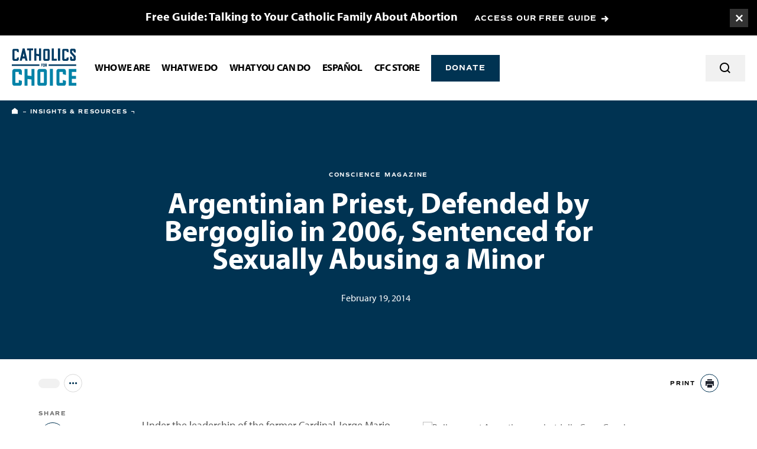

--- FILE ---
content_type: text/html; charset=UTF-8
request_url: https://www.catholicsforchoice.org/resource-library/argentinian-priest-defended-by-bergoglio-in-2006-sentenced-for-sexually-abusing-a-minor/
body_size: 13958
content:
<!doctype html>
<html class="wp-singular post-template-default single single-post postid-20646 wp-theme-catholicsforchoice page" lang="en-US">
<head>
  <meta charset="UTF-8" />
  <meta http-equiv="Content-Type" content="text/html; charset=UTF-8" />
  <meta http-equiv="X-UA-Compatible" content="IE=edge">
  <meta name="viewport" content="width=device-width, initial-scale=1.0">
  <link rel="stylesheet" href="https://use.typekit.net/qpi4ooy.css">

    <meta name='robots' content='index, follow, max-image-preview:large, max-snippet:-1, max-video-preview:-1' />

	<!-- This site is optimized with the Yoast SEO plugin v26.7 - https://yoast.com/wordpress/plugins/seo/ -->
	<title>Argentinian Priest, Defended by Bergoglio in 2006, Sentenced for Sexually Abusing a Minor - Catholics for Choice</title>
	<link rel="canonical" href="http://www.catholicsforchoice.org/resource-library/argentinian-priest-defended-by-bergoglio-in-2006-sentenced-for-sexually-abusing-a-minor/" />
	<meta property="og:locale" content="en_US" />
	<meta property="og:type" content="article" />
	<meta property="og:title" content="Argentinian Priest, Defended by Bergoglio in 2006, Sentenced for Sexually Abusing a Minor - Catholics for Choice" />
	<meta property="og:description" content="Under the leadership of the former Cardinal Jorge Mario Bergoglio, once a bishop in Argentina and now Pope Francis, the country’s hierarchy rallied behind Fr. Julio Grassi, who ran a youth shelter until a television exposé revealed the priest’s exploitation of minors in 2002. Bergoglio said in a 2006 interview with Vientitrés magazine that “justice will [&hellip;]" />
	<meta property="og:url" content="http://www.catholicsforchoice.org/resource-library/argentinian-priest-defended-by-bergoglio-in-2006-sentenced-for-sexually-abusing-a-minor/" />
	<meta property="og:site_name" content="Catholics for Choice" />
	<meta property="article:published_time" content="2014-02-19T00:00:00+00:00" />
	<meta property="article:modified_time" content="2021-01-21T20:49:10+00:00" />
	<meta property="og:image" content="http://dev.friendlydesign.co/cfc/wp-content/uploads/2015/11/ICC-RTR24J0S-300x264.jpg" />
	<meta name="author" content="dylan@wiremedia.net" />
	<meta name="twitter:card" content="summary_large_image" />
	<meta name="twitter:label1" content="Written by" />
	<meta name="twitter:data1" content="dylan@wiremedia.net" />
	<meta name="twitter:label2" content="Est. reading time" />
	<meta name="twitter:data2" content="1 minute" />
	<script type="application/ld+json" class="yoast-schema-graph">{"@context":"https://schema.org","@graph":[{"@type":"Article","@id":"http://www.catholicsforchoice.org/resource-library/argentinian-priest-defended-by-bergoglio-in-2006-sentenced-for-sexually-abusing-a-minor/#article","isPartOf":{"@id":"http://www.catholicsforchoice.org/resource-library/argentinian-priest-defended-by-bergoglio-in-2006-sentenced-for-sexually-abusing-a-minor/"},"author":{"name":"dylan@wiremedia.net","@id":"https://www.catholicsforchoice.org/#/schema/person/bcf0e7ad64e91dd1158f1b8ade18f790"},"headline":"Argentinian Priest, Defended by Bergoglio in 2006, Sentenced for Sexually Abusing a Minor","datePublished":"2014-02-19T00:00:00+00:00","dateModified":"2021-01-21T20:49:10+00:00","mainEntityOfPage":{"@id":"http://www.catholicsforchoice.org/resource-library/argentinian-priest-defended-by-bergoglio-in-2006-sentenced-for-sexually-abusing-a-minor/"},"wordCount":253,"image":{"@id":"http://www.catholicsforchoice.org/resource-library/argentinian-priest-defended-by-bergoglio-in-2006-sentenced-for-sexually-abusing-a-minor/#primaryimage"},"thumbnailUrl":"http://dev.friendlydesign.co/cfc/wp-content/uploads/2015/11/ICC-RTR24J0S-300x264.jpg","articleSection":["Conscience Magazine"],"inLanguage":"en-US"},{"@type":"WebPage","@id":"http://www.catholicsforchoice.org/resource-library/argentinian-priest-defended-by-bergoglio-in-2006-sentenced-for-sexually-abusing-a-minor/","url":"http://www.catholicsforchoice.org/resource-library/argentinian-priest-defended-by-bergoglio-in-2006-sentenced-for-sexually-abusing-a-minor/","name":"Argentinian Priest, Defended by Bergoglio in 2006, Sentenced for Sexually Abusing a Minor - Catholics for Choice","isPartOf":{"@id":"https://www.catholicsforchoice.org/#website"},"primaryImageOfPage":{"@id":"http://www.catholicsforchoice.org/resource-library/argentinian-priest-defended-by-bergoglio-in-2006-sentenced-for-sexually-abusing-a-minor/#primaryimage"},"image":{"@id":"http://www.catholicsforchoice.org/resource-library/argentinian-priest-defended-by-bergoglio-in-2006-sentenced-for-sexually-abusing-a-minor/#primaryimage"},"thumbnailUrl":"http://dev.friendlydesign.co/cfc/wp-content/uploads/2015/11/ICC-RTR24J0S-300x264.jpg","datePublished":"2014-02-19T00:00:00+00:00","dateModified":"2021-01-21T20:49:10+00:00","author":{"@id":"https://www.catholicsforchoice.org/#/schema/person/bcf0e7ad64e91dd1158f1b8ade18f790"},"breadcrumb":{"@id":"http://www.catholicsforchoice.org/resource-library/argentinian-priest-defended-by-bergoglio-in-2006-sentenced-for-sexually-abusing-a-minor/#breadcrumb"},"inLanguage":"en-US","potentialAction":[{"@type":"ReadAction","target":["http://www.catholicsforchoice.org/resource-library/argentinian-priest-defended-by-bergoglio-in-2006-sentenced-for-sexually-abusing-a-minor/"]}]},{"@type":"ImageObject","inLanguage":"en-US","@id":"http://www.catholicsforchoice.org/resource-library/argentinian-priest-defended-by-bergoglio-in-2006-sentenced-for-sexually-abusing-a-minor/#primaryimage","url":"http://dev.friendlydesign.co/cfc/wp-content/uploads/2015/11/ICC-RTR24J0S-300x264.jpg","contentUrl":"http://dev.friendlydesign.co/cfc/wp-content/uploads/2015/11/ICC-RTR24J0S-300x264.jpg"},{"@type":"BreadcrumbList","@id":"http://www.catholicsforchoice.org/resource-library/argentinian-priest-defended-by-bergoglio-in-2006-sentenced-for-sexually-abusing-a-minor/#breadcrumb","itemListElement":[{"@type":"ListItem","position":1,"name":"Home","item":"https://www.catholicsforchoice.org/"},{"@type":"ListItem","position":2,"name":"Insights &#038; Resources","item":"https://www.catholicsforchoice.org/resource-library/"},{"@type":"ListItem","position":3,"name":"Argentinian Priest, Defended by Bergoglio in 2006, Sentenced for Sexually Abusing a Minor"}]},{"@type":"WebSite","@id":"https://www.catholicsforchoice.org/#website","url":"https://www.catholicsforchoice.org/","name":"Catholics for Choice","description":"","potentialAction":[{"@type":"SearchAction","target":{"@type":"EntryPoint","urlTemplate":"https://www.catholicsforchoice.org/search/{search_term_string}"},"query-input":{"@type":"PropertyValueSpecification","valueRequired":true,"valueName":"search_term_string"}}],"inLanguage":"en-US"},{"@type":"Person","@id":"https://www.catholicsforchoice.org/#/schema/person/bcf0e7ad64e91dd1158f1b8ade18f790","name":"dylan@wiremedia.net","image":{"@type":"ImageObject","inLanguage":"en-US","@id":"https://www.catholicsforchoice.org/#/schema/person/image/","url":"https://secure.gravatar.com/avatar/3a2e7c19083e058defa74820559651ae05a67155cbc324e9a23da889ece677d7?s=96&d=mm&r=g","contentUrl":"https://secure.gravatar.com/avatar/3a2e7c19083e058defa74820559651ae05a67155cbc324e9a23da889ece677d7?s=96&d=mm&r=g","caption":"dylan@wiremedia.net"},"url":"https://www.catholicsforchoice.org/resource-library/author/dylan/"}]}</script>
	<!-- / Yoast SEO plugin. -->


<link rel='dns-prefetch' href='//ajax.googleapis.com' />
<link rel='dns-prefetch' href='//www.googletagmanager.com' />
<style id='wp-img-auto-sizes-contain-inline-css' type='text/css'>
img:is([sizes=auto i],[sizes^="auto," i]){contain-intrinsic-size:3000px 1500px}
/*# sourceURL=wp-img-auto-sizes-contain-inline-css */
</style>
<style id='classic-theme-styles-inline-css' type='text/css'>
/*! This file is auto-generated */
.wp-block-button__link{color:#fff;background-color:#32373c;border-radius:9999px;box-shadow:none;text-decoration:none;padding:calc(.667em + 2px) calc(1.333em + 2px);font-size:1.125em}.wp-block-file__button{background:#32373c;color:#fff;text-decoration:none}
/*# sourceURL=/wp-includes/css/classic-themes.min.css */
</style>
<link rel="stylesheet" href="/wp-content/themes/catholicsforchoice/assets/css/style.css?ver=1769302873">
<meta name="generator" content="Site Kit by Google 1.170.0" /><script type="text/javascript" src="https://ajax.googleapis.com/ajax/libs/jquery/3.4.1/jquery.min.js" id="jquery-js"></script>
<link rel="icon" href="/wp-content/uploads/2025/06/Website-Icon--150x150.png" sizes="32x32" />
<link rel="icon" href="/wp-content/uploads/2025/06/Website-Icon--300x300.png" sizes="192x192" />
<link rel="apple-touch-icon" href="/wp-content/uploads/2025/06/Website-Icon--300x300.png" />
<meta name="msapplication-TileImage" content="/wp-content/uploads/2025/06/Website-Icon--300x300.png" />


    <link rel="shortcut icon" href="https://www.catholicsforchoice.org/wp-content/themes/catholicsforchoice/assets/images/favicon.ico">

  <!-- Google Tag Manager -->
  <script>(function(w,d,s,l,i){w[l]=w[l]||[];w[l].push({'gtm.start':
  new Date().getTime(),event:'gtm.js'});var f=d.getElementsByTagName(s)[0],
  j=d.createElement(s),dl=l!='dataLayer'?'&l='+l:'';j.async=true;j.src=
  'https://www.googletagmanager.com/gtm.js?id='+i+dl;f.parentNode.insertBefore(j,f);
  })(window,document,'script','dataLayer','GTM-P8DVG2M');</script>
  <!-- End Google Tag Manager -->

<style id='global-styles-inline-css' type='text/css'>
:root{--wp--preset--aspect-ratio--square: 1;--wp--preset--aspect-ratio--4-3: 4/3;--wp--preset--aspect-ratio--3-4: 3/4;--wp--preset--aspect-ratio--3-2: 3/2;--wp--preset--aspect-ratio--2-3: 2/3;--wp--preset--aspect-ratio--16-9: 16/9;--wp--preset--aspect-ratio--9-16: 9/16;--wp--preset--color--black: #000000;--wp--preset--color--cyan-bluish-gray: #abb8c3;--wp--preset--color--white: #ffffff;--wp--preset--color--pale-pink: #f78da7;--wp--preset--color--vivid-red: #cf2e2e;--wp--preset--color--luminous-vivid-orange: #ff6900;--wp--preset--color--luminous-vivid-amber: #fcb900;--wp--preset--color--light-green-cyan: #7bdcb5;--wp--preset--color--vivid-green-cyan: #00d084;--wp--preset--color--pale-cyan-blue: #8ed1fc;--wp--preset--color--vivid-cyan-blue: #0693e3;--wp--preset--color--vivid-purple: #9b51e0;--wp--preset--gradient--vivid-cyan-blue-to-vivid-purple: linear-gradient(135deg,rgb(6,147,227) 0%,rgb(155,81,224) 100%);--wp--preset--gradient--light-green-cyan-to-vivid-green-cyan: linear-gradient(135deg,rgb(122,220,180) 0%,rgb(0,208,130) 100%);--wp--preset--gradient--luminous-vivid-amber-to-luminous-vivid-orange: linear-gradient(135deg,rgb(252,185,0) 0%,rgb(255,105,0) 100%);--wp--preset--gradient--luminous-vivid-orange-to-vivid-red: linear-gradient(135deg,rgb(255,105,0) 0%,rgb(207,46,46) 100%);--wp--preset--gradient--very-light-gray-to-cyan-bluish-gray: linear-gradient(135deg,rgb(238,238,238) 0%,rgb(169,184,195) 100%);--wp--preset--gradient--cool-to-warm-spectrum: linear-gradient(135deg,rgb(74,234,220) 0%,rgb(151,120,209) 20%,rgb(207,42,186) 40%,rgb(238,44,130) 60%,rgb(251,105,98) 80%,rgb(254,248,76) 100%);--wp--preset--gradient--blush-light-purple: linear-gradient(135deg,rgb(255,206,236) 0%,rgb(152,150,240) 100%);--wp--preset--gradient--blush-bordeaux: linear-gradient(135deg,rgb(254,205,165) 0%,rgb(254,45,45) 50%,rgb(107,0,62) 100%);--wp--preset--gradient--luminous-dusk: linear-gradient(135deg,rgb(255,203,112) 0%,rgb(199,81,192) 50%,rgb(65,88,208) 100%);--wp--preset--gradient--pale-ocean: linear-gradient(135deg,rgb(255,245,203) 0%,rgb(182,227,212) 50%,rgb(51,167,181) 100%);--wp--preset--gradient--electric-grass: linear-gradient(135deg,rgb(202,248,128) 0%,rgb(113,206,126) 100%);--wp--preset--gradient--midnight: linear-gradient(135deg,rgb(2,3,129) 0%,rgb(40,116,252) 100%);--wp--preset--font-size--small: 13px;--wp--preset--font-size--medium: 20px;--wp--preset--font-size--large: 36px;--wp--preset--font-size--x-large: 42px;--wp--preset--spacing--20: 0.44rem;--wp--preset--spacing--30: 0.67rem;--wp--preset--spacing--40: 1rem;--wp--preset--spacing--50: 1.5rem;--wp--preset--spacing--60: 2.25rem;--wp--preset--spacing--70: 3.38rem;--wp--preset--spacing--80: 5.06rem;--wp--preset--shadow--natural: 6px 6px 9px rgba(0, 0, 0, 0.2);--wp--preset--shadow--deep: 12px 12px 50px rgba(0, 0, 0, 0.4);--wp--preset--shadow--sharp: 6px 6px 0px rgba(0, 0, 0, 0.2);--wp--preset--shadow--outlined: 6px 6px 0px -3px rgb(255, 255, 255), 6px 6px rgb(0, 0, 0);--wp--preset--shadow--crisp: 6px 6px 0px rgb(0, 0, 0);}:where(.is-layout-flex){gap: 0.5em;}:where(.is-layout-grid){gap: 0.5em;}body .is-layout-flex{display: flex;}.is-layout-flex{flex-wrap: wrap;align-items: center;}.is-layout-flex > :is(*, div){margin: 0;}body .is-layout-grid{display: grid;}.is-layout-grid > :is(*, div){margin: 0;}:where(.wp-block-columns.is-layout-flex){gap: 2em;}:where(.wp-block-columns.is-layout-grid){gap: 2em;}:where(.wp-block-post-template.is-layout-flex){gap: 1.25em;}:where(.wp-block-post-template.is-layout-grid){gap: 1.25em;}.has-black-color{color: var(--wp--preset--color--black) !important;}.has-cyan-bluish-gray-color{color: var(--wp--preset--color--cyan-bluish-gray) !important;}.has-white-color{color: var(--wp--preset--color--white) !important;}.has-pale-pink-color{color: var(--wp--preset--color--pale-pink) !important;}.has-vivid-red-color{color: var(--wp--preset--color--vivid-red) !important;}.has-luminous-vivid-orange-color{color: var(--wp--preset--color--luminous-vivid-orange) !important;}.has-luminous-vivid-amber-color{color: var(--wp--preset--color--luminous-vivid-amber) !important;}.has-light-green-cyan-color{color: var(--wp--preset--color--light-green-cyan) !important;}.has-vivid-green-cyan-color{color: var(--wp--preset--color--vivid-green-cyan) !important;}.has-pale-cyan-blue-color{color: var(--wp--preset--color--pale-cyan-blue) !important;}.has-vivid-cyan-blue-color{color: var(--wp--preset--color--vivid-cyan-blue) !important;}.has-vivid-purple-color{color: var(--wp--preset--color--vivid-purple) !important;}.has-black-background-color{background-color: var(--wp--preset--color--black) !important;}.has-cyan-bluish-gray-background-color{background-color: var(--wp--preset--color--cyan-bluish-gray) !important;}.has-white-background-color{background-color: var(--wp--preset--color--white) !important;}.has-pale-pink-background-color{background-color: var(--wp--preset--color--pale-pink) !important;}.has-vivid-red-background-color{background-color: var(--wp--preset--color--vivid-red) !important;}.has-luminous-vivid-orange-background-color{background-color: var(--wp--preset--color--luminous-vivid-orange) !important;}.has-luminous-vivid-amber-background-color{background-color: var(--wp--preset--color--luminous-vivid-amber) !important;}.has-light-green-cyan-background-color{background-color: var(--wp--preset--color--light-green-cyan) !important;}.has-vivid-green-cyan-background-color{background-color: var(--wp--preset--color--vivid-green-cyan) !important;}.has-pale-cyan-blue-background-color{background-color: var(--wp--preset--color--pale-cyan-blue) !important;}.has-vivid-cyan-blue-background-color{background-color: var(--wp--preset--color--vivid-cyan-blue) !important;}.has-vivid-purple-background-color{background-color: var(--wp--preset--color--vivid-purple) !important;}.has-black-border-color{border-color: var(--wp--preset--color--black) !important;}.has-cyan-bluish-gray-border-color{border-color: var(--wp--preset--color--cyan-bluish-gray) !important;}.has-white-border-color{border-color: var(--wp--preset--color--white) !important;}.has-pale-pink-border-color{border-color: var(--wp--preset--color--pale-pink) !important;}.has-vivid-red-border-color{border-color: var(--wp--preset--color--vivid-red) !important;}.has-luminous-vivid-orange-border-color{border-color: var(--wp--preset--color--luminous-vivid-orange) !important;}.has-luminous-vivid-amber-border-color{border-color: var(--wp--preset--color--luminous-vivid-amber) !important;}.has-light-green-cyan-border-color{border-color: var(--wp--preset--color--light-green-cyan) !important;}.has-vivid-green-cyan-border-color{border-color: var(--wp--preset--color--vivid-green-cyan) !important;}.has-pale-cyan-blue-border-color{border-color: var(--wp--preset--color--pale-cyan-blue) !important;}.has-vivid-cyan-blue-border-color{border-color: var(--wp--preset--color--vivid-cyan-blue) !important;}.has-vivid-purple-border-color{border-color: var(--wp--preset--color--vivid-purple) !important;}.has-vivid-cyan-blue-to-vivid-purple-gradient-background{background: var(--wp--preset--gradient--vivid-cyan-blue-to-vivid-purple) !important;}.has-light-green-cyan-to-vivid-green-cyan-gradient-background{background: var(--wp--preset--gradient--light-green-cyan-to-vivid-green-cyan) !important;}.has-luminous-vivid-amber-to-luminous-vivid-orange-gradient-background{background: var(--wp--preset--gradient--luminous-vivid-amber-to-luminous-vivid-orange) !important;}.has-luminous-vivid-orange-to-vivid-red-gradient-background{background: var(--wp--preset--gradient--luminous-vivid-orange-to-vivid-red) !important;}.has-very-light-gray-to-cyan-bluish-gray-gradient-background{background: var(--wp--preset--gradient--very-light-gray-to-cyan-bluish-gray) !important;}.has-cool-to-warm-spectrum-gradient-background{background: var(--wp--preset--gradient--cool-to-warm-spectrum) !important;}.has-blush-light-purple-gradient-background{background: var(--wp--preset--gradient--blush-light-purple) !important;}.has-blush-bordeaux-gradient-background{background: var(--wp--preset--gradient--blush-bordeaux) !important;}.has-luminous-dusk-gradient-background{background: var(--wp--preset--gradient--luminous-dusk) !important;}.has-pale-ocean-gradient-background{background: var(--wp--preset--gradient--pale-ocean) !important;}.has-electric-grass-gradient-background{background: var(--wp--preset--gradient--electric-grass) !important;}.has-midnight-gradient-background{background: var(--wp--preset--gradient--midnight) !important;}.has-small-font-size{font-size: var(--wp--preset--font-size--small) !important;}.has-medium-font-size{font-size: var(--wp--preset--font-size--medium) !important;}.has-large-font-size{font-size: var(--wp--preset--font-size--large) !important;}.has-x-large-font-size{font-size: var(--wp--preset--font-size--x-large) !important;}
/*# sourceURL=global-styles-inline-css */
</style>
</head>

  <body>
    
    <!-- Google Tag Manager (noscript) -->
    <noscript><iframe src="https://www.googletagmanager.com/ns.html?id=GTM-P8DVG2M"
    height="0" width="0" style="display:none;visibility:hidden"></iframe></noscript>
    <!-- End Google Tag Manager (noscript) -->

    <a href="#main-content" class="skip-to-main">Skip to main content</a>

        <div class="page-container">
                    <div class="alert-banner" data-style="small" data-cookie-id="Talking to your Catholic family" data-expiration="5">
  <a href="#" class="alert-banner-close js-close-alert-banner"><span class="sr-text">Toggle Banner</span></a>

      <div class="alert-banner-container -small">
      <div class="alert-banner-container-inner">
        <div class="h7 -white alert-banner-title">Free Guide: Talking to Your Catholic Family About Abortion</div>
        <a class="alert-banner-link arrow-link -white" href="https://www.catholicsforchoice.org/resource-library/talking-to-your-catholic-family-about-abortion/" target="_blank">ACCESS OUR FREE GUIDE</a>
      </div>
    </div>

  </div>
      
                    <header class="site-header">
  <div class="site-header-container">
    <div class="site-header-inner">
      <div class="site-header-left">
                  <a class="site-header-logo-wrapper" href="/">
            <img alt="Catholics for Choice" src="https://www.catholicsforchoice.org/wp-content/themes/catholicsforchoice/assets/images/logo-cfc-blue.svg"></a>
          </a>
              </div>

      <div class="site-header-right">
        <div class="site-header-mobile">
          <div class="site-header-mobile-toggle-container">
            <a href="#" class="site-header-mobile-menu-toggle -no-arrow toggle js-mobile-menu-toggle" data-opened="false">
              <span class="-open" aria-hidden="false">Menu</span>
              <span class="-close" aria-hidden="true">Close</span>
            </a>
          </div>

          <div class="site-header-mobile-menu">
            <div class="site-header-mobile-search">
              <form role="search" method="GET" action="/" class="site-header-mobile-search-form">
                <input type="search" name="s" class="site-header-mobile-search-input" id="mobile-site-search-input" aria-label="Search Input" placeholder="Search the site...">
                <button type="submit" class="site-header-mobile-search-button -no-arrow icon-search"><span class="sr-text">Search</span></button>
              </form>
            </div>
            <nav class="site-header-mobile-nav" aria-label="Main Site Navigation">
              <ul class="site-header-mobile-nav-items">
                                  <li class="site-header-mobile-nav-item">
                    <a class="site-header-mobile-nav-item-link -has-children" href="https://www.catholicsforchoice.org/who-we-are/" target="">Who We Are</a>
                                          <a href="#" class="site-header-mobile-drop-toggle -no-arrow toggle js-mobile-expand-toggle" aria-label="Expand or collapse dropdown" data-opened="false">
                        <span class="-open" aria-hidden="false"></span>
                        <span class="-close" aria-hidden="true"></span>
                      </a>

                      <ul class="site-header-mobile-nav-item-dropdown">
                                                  <li class="site-header-mobile-nav-item-dropdown-item">
                                                          <a href="https://www.catholicsforchoice.org/theory-of-change/" target="">What Sets Us Apart</a>
                                                      </li>

                                                                            <li class="site-header-mobile-nav-item-dropdown-item">
                                                          <a href="https://www.catholicsforchoice.org/who-we-are/our-staff-and-board/" target="">Our Staff and Board</a>
                                                      </li>

                                                                            <li class="site-header-mobile-nav-item-dropdown-item">
                                                          <a href="https://www.catholicsforchoice.org/three-principles/" target="">Three Principles of Pro-Choice<br>Catholicism</a>
                                                      </li>

                                                                            <li class="site-header-mobile-nav-item-dropdown-item">
                                                          <a href="https://www.catholicsforchoice.org/who-we-are/career-opportunities/" target="">Career Opportunities</a>
                                                      </li>

                                                                            <li class="site-header-mobile-nav-item-dropdown-item">
                                                          <a href="https://www.catholicsforchoice.org/our-history/" target="">Our History</a>
                                                      </li>

                                                                            <li class="site-header-mobile-nav-item-dropdown-item">
                                                          <a href="https://www.catholicsforchoice.org/who-we-are/press-center/" target="">Press Center</a>
                                                      </li>

                                                                            <li class="site-header-mobile-nav-item-dropdown-item">
                                                          <a href="https://www.catholicsforchoice.org/annual-reports/" target="">Annual Reports</a>
                                                      </li>

                                                                        </ul>
                                      </li>
                                  <li class="site-header-mobile-nav-item">
                    <a class="site-header-mobile-nav-item-link -has-children" href="https://www.catholicsforchoice.org/what-we-do/" target="">What We Do</a>
                                          <a href="#" class="site-header-mobile-drop-toggle -no-arrow toggle js-mobile-expand-toggle" aria-label="Expand or collapse dropdown" data-opened="false">
                        <span class="-open" aria-hidden="false"></span>
                        <span class="-close" aria-hidden="true"></span>
                      </a>

                      <ul class="site-header-mobile-nav-item-dropdown">
                                                  <li class="site-header-mobile-nav-item-dropdown-item">
                                                          <span><strong>We Educate</strong></span>
                                                      </li>

                                                                                    <li class="site-header-mobile-nav-item-dropdown-item">
                                                                  <a href="https://www.catholicsforchoice.org/issues/" target="">Our Issues</a>
                                                              </li>
                                                          <li class="site-header-mobile-nav-item-dropdown-item">
                                                                  <a href="https://www.catholicsforchoice.org/conscience-magazine/" target="">Conscience Magazine</a>
                                                              </li>
                                                          <li class="site-header-mobile-nav-item-dropdown-item">
                                                                  <a href="https://theoverreachmonitor.substack.com/" target="">The Overreach Monitor</a>
                                                              </li>
                                                          <li class="site-header-mobile-nav-item-dropdown-item">
                                                                  <a href="https://www.catholicsforchoice.org/get-involved/what-does-the-catholic-church-say-about-abortion/" target="">What Does the Catholic Church Say About Abortion?</a>
                                                              </li>
                                                                                                        <li class="site-header-mobile-nav-item-dropdown-item">
                                                          <span><strong>We Encounter</strong></span>
                                                      </li>

                                                                                    <li class="site-header-mobile-nav-item-dropdown-item">
                                                                  <a href="https://www.catholicsforchoice.org/stories/" target="">Pro-Choice Catholic Testimony</a>
                                                              </li>
                                                          <li class="site-header-mobile-nav-item-dropdown-item">
                                                                  <a href="https://www.catholicsforchoice.org/resource-library/" target="">Resource Library</a>
                                                              </li>
                                                          <li class="site-header-mobile-nav-item-dropdown-item">
                                                                  <a href="https://www.catholicsforchoice.org/resource-library/pope-francis-listen/" target="">Pope Francis, Listen</a>
                                                              </li>
                                                          <li class="site-header-mobile-nav-item-dropdown-item">
                                                                  <a href="https://www.catholicsforchoice.org/what-we-do/workshops/" target="">Workshops &#038; Seminars</a>
                                                              </li>
                                                                                                        <li class="site-header-mobile-nav-item-dropdown-item">
                                                          <a href="https://www.catholicsforchoice.org/welcome-to-catholics-for-choice/" target=""><strong>We Embolden</strong></a>
                                                      </li>

                                                                                    <li class="site-header-mobile-nav-item-dropdown-item">
                                                                  <a href="https://www.catholicsforchoice.org/what-are-digital-shepherds/" target="">Digital Shepherds</a>
                                                              </li>
                                                          <li class="site-header-mobile-nav-item-dropdown-item">
                                                                  <a href="https://www.catholicsforchoice.org/students/" target="">Student and Young Adult Organizing</a>
                                                              </li>
                                                                                                    </ul>
                                      </li>
                                  <li class="site-header-mobile-nav-item">
                    <a class="site-header-mobile-nav-item-link -has-children" href="https://www.catholicsforchoice.org/welcome-to-catholics-for-choice/" target="">WHAT YOU CAN DO</a>
                                          <a href="#" class="site-header-mobile-drop-toggle -no-arrow toggle js-mobile-expand-toggle" aria-label="Expand or collapse dropdown" data-opened="false">
                        <span class="-open" aria-hidden="false"></span>
                        <span class="-close" aria-hidden="true"></span>
                      </a>

                      <ul class="site-header-mobile-nav-item-dropdown">
                                                  <li class="site-header-mobile-nav-item-dropdown-item">
                                                          <a href="https://www.catholicsforchoice.org/welcome-to-catholics-for-choice/" target=""><strong>START HERE:</strong> Welcome to CFC!</a>
                                                      </li>

                                                                            <li class="site-header-mobile-nav-item-dropdown-item">
                                                          <a href="https://www.catholicsforchoice.org/get-involved/join-our-mailing-list/" target=""><strong>Listen:</strong> Join Our Mailing List</a>
                                                      </li>

                                                                            <li class="site-header-mobile-nav-item-dropdown-item">
                                                          <a href="https://www.catholicsforchoice.org/catholic-healthcare/" target=""><strong>Learn:</strong> Catholic Healthcare Guide</a>
                                                      </li>

                                                                            <li class="site-header-mobile-nav-item-dropdown-item">
                                                          <a href="https://www.catholicsforchoice.org/stories/" target=""><strong>Read:</strong> Read Pro-Choice Testimony</a>
                                                      </li>

                                                                            <li class="site-header-mobile-nav-item-dropdown-item">
                                                          <a href="https://www.catholicsforchoice.org/share-your-story/" target=""><strong>Share:</strong> Submit Your Story</a>
                                                      </li>

                                                                            <li class="site-header-mobile-nav-item-dropdown-item">
                                                          <a href="https://www.catholicsforchoice.org/tipline/" target=""><strong>Speak Up:</strong> The Overreach Monitor Tipline</a>
                                                      </li>

                                                                            <li class="site-header-mobile-nav-item-dropdown-item">
                                                          <a href="https://www.catholicsforchoice.org/get-involved/donate-now/" target=""><strong>Donate</strong></a>
                                                      </li>

                                                                        </ul>
                                      </li>
                                  <li class="site-header-mobile-nav-item">
                    <a class="site-header-mobile-nav-item-link -has-children" href="https://www.catholicsforchoice.org/cfc-en-espanol/" target="">Español</a>
                                          <a href="#" class="site-header-mobile-drop-toggle -no-arrow toggle js-mobile-expand-toggle" aria-label="Expand or collapse dropdown" data-opened="false">
                        <span class="-open" aria-hidden="false"></span>
                        <span class="-close" aria-hidden="true"></span>
                      </a>

                      <ul class="site-header-mobile-nav-item-dropdown">
                                                  <li class="site-header-mobile-nav-item-dropdown-item">
                                                          <a href="https://www.catholicsforchoice.org/conoce-nuestra-historia/" target="">¡Conoce nuestra historia!</a>
                                                      </li>

                                                                            <li class="site-header-mobile-nav-item-dropdown-item">
                                                          <a href="https://www.catholicsforchoice.org/cfc-en-espanol/talleres-y-seminarios/" target="">Talleres y seminarios</a>
                                                      </li>

                                                                            <li class="site-header-mobile-nav-item-dropdown-item">
                                                          <a href="https://www.catholicsforchoice.org/cfc-en-espanol/suscribete/" target="">Suscríbete a nuestro nuevo boletín informativo!</a>
                                                      </li>

                                                                        </ul>
                                      </li>
                                  <li class="site-header-mobile-nav-item">
                    <a class="site-header-mobile-nav-item-link" href="https://www.catholicsforchoice.org/store/" target="">CFC Store</a>
                                      </li>
                              </ul>
            </nav>
                          <div class="site-header-mobile-button">
                <a href="https://www.catholicsforchoice.org/get-involved/donate-now/"  class="btn -no-arrow site-header-button">Donate</a>
              </div>
                      </div>
        </div>
                <div class="site-header-desktop">
          <div class="site-header-nav-container">
            <nav class="site-header-nav" aria-label="Main Site Navigation">
              <ul class="site-header-nav-items">
                                  <li class="site-header-nav-item">
                    <a class="site-header-nav-item-link -has-children" href="https://www.catholicsforchoice.org/who-we-are/" target="">Who We Are</a>
                                                                                      
                      <div class="site-header-nav-dropdown -cols-7">

                        <div class="site-header-nav-dropdown-inner">
                          <div class="site-header-nav-dropdown-content">
                            <div class="site-header-nav-dropdown-title eyebrow">Who We Are</div>
                                                          <p class="site-header-nav-dropdown-text">Established in 1973, Catholics for Choice works in the United States and around the world to ensure that all people have access to safe and affordable reproductive healthcare.</p>
                                                        <a href="https://www.catholicsforchoice.org/who-we-are/" class="site-header-nav-dropdown-link arrow-link" target="">Learn More</a>
                          </div>

                          <ul class="site-header-nav-dropdown-items">
                                                          <li class="site-header-nav-dropdown-item">
                                                                  <a href="https://www.catholicsforchoice.org/theory-of-change/" target="">What Sets Us Apart</a>
                                
                                
                              </li>
                                                          <li class="site-header-nav-dropdown-item">
                                                                  <a href="https://www.catholicsforchoice.org/who-we-are/our-staff-and-board/" target="">Our Staff and Board</a>
                                
                                
                              </li>
                                                          <li class="site-header-nav-dropdown-item">
                                                                  <a href="https://www.catholicsforchoice.org/three-principles/" target="">Three Principles of Pro-Choice<br>Catholicism</a>
                                
                                
                              </li>
                                                          <li class="site-header-nav-dropdown-item">
                                                                  <a href="https://www.catholicsforchoice.org/who-we-are/career-opportunities/" target="">Career Opportunities</a>
                                
                                
                              </li>
                                                          <li class="site-header-nav-dropdown-item">
                                                                  <a href="https://www.catholicsforchoice.org/our-history/" target="">Our History</a>
                                
                                
                              </li>
                                                          <li class="site-header-nav-dropdown-item">
                                                                  <a href="https://www.catholicsforchoice.org/who-we-are/press-center/" target="">Press Center</a>
                                
                                
                              </li>
                                                          <li class="site-header-nav-dropdown-item">
                                                                  <a href="https://www.catholicsforchoice.org/annual-reports/" target="">Annual Reports</a>
                                
                                
                              </li>
                                                      </ul>
                        </div>
                      </div>
                                      </li>
                                  <li class="site-header-nav-item">
                    <a class="site-header-nav-item-link -has-children" href="https://www.catholicsforchoice.org/what-we-do/" target="">What We Do</a>
                                                                                      
                      <div class="site-header-nav-dropdown -cols-3">

                        <div class="site-header-nav-dropdown-inner">
                          <div class="site-header-nav-dropdown-content">
                            <div class="site-header-nav-dropdown-title eyebrow">What We Do</div>
                                                          <p class="site-header-nav-dropdown-text">We encounter, educate, and embolden people of faith who support reproductive freedom.</p>
                                                        <a href="https://www.catholicsforchoice.org/what-we-do/" class="site-header-nav-dropdown-link arrow-link" target="">Learn More</a>
                          </div>

                          <ul class="site-header-nav-dropdown-items">
                                                          <li class="site-header-nav-dropdown-item">
                                                                  <p class="site-header-nav-dropdown-item-title"><strong>We Educate</strong></p>
                                
                                                                  <ul class="site-header-nav-dropdown-subitems">
                                                                          <li class="site-header-nav-dropdown-subitem">
                                                                                  <a href="https://www.catholicsforchoice.org/issues/" target="">Our Issues</a>
                                                                              </li>
                                                                          <li class="site-header-nav-dropdown-subitem">
                                                                                  <a href="https://www.catholicsforchoice.org/conscience-magazine/" target="">Conscience Magazine</a>
                                                                              </li>
                                                                          <li class="site-header-nav-dropdown-subitem">
                                                                                  <a href="https://theoverreachmonitor.substack.com/" target="">The Overreach Monitor</a>
                                                                              </li>
                                                                          <li class="site-header-nav-dropdown-subitem">
                                                                                  <a href="https://www.catholicsforchoice.org/get-involved/what-does-the-catholic-church-say-about-abortion/" target="">What Does the Catholic Church Say About Abortion?</a>
                                                                              </li>
                                                                      </ul>
                                
                              </li>
                                                          <li class="site-header-nav-dropdown-item">
                                                                  <p class="site-header-nav-dropdown-item-title"><strong>We Encounter</strong></p>
                                
                                                                  <ul class="site-header-nav-dropdown-subitems">
                                                                          <li class="site-header-nav-dropdown-subitem">
                                                                                  <a href="https://www.catholicsforchoice.org/stories/" target="">Pro-Choice Catholic Testimony</a>
                                                                              </li>
                                                                          <li class="site-header-nav-dropdown-subitem">
                                                                                  <a href="https://www.catholicsforchoice.org/resource-library/" target="">Resource Library</a>
                                                                              </li>
                                                                          <li class="site-header-nav-dropdown-subitem">
                                                                                  <a href="https://www.catholicsforchoice.org/resource-library/pope-francis-listen/" target="">Pope Francis, Listen</a>
                                                                              </li>
                                                                          <li class="site-header-nav-dropdown-subitem">
                                                                                  <a href="https://www.catholicsforchoice.org/what-we-do/workshops/" target="">Workshops &#038; Seminars</a>
                                                                              </li>
                                                                      </ul>
                                
                              </li>
                                                          <li class="site-header-nav-dropdown-item">
                                                                  <a href="https://www.catholicsforchoice.org/welcome-to-catholics-for-choice/" target=""><strong>We Embolden</strong></a>
                                
                                                                  <ul class="site-header-nav-dropdown-subitems">
                                                                          <li class="site-header-nav-dropdown-subitem">
                                                                                  <a href="https://www.catholicsforchoice.org/what-are-digital-shepherds/" target="">Digital Shepherds</a>
                                                                              </li>
                                                                          <li class="site-header-nav-dropdown-subitem">
                                                                                  <a href="https://www.catholicsforchoice.org/students/" target="">Student and Young Adult Organizing</a>
                                                                              </li>
                                                                      </ul>
                                
                              </li>
                                                      </ul>
                        </div>
                      </div>
                                      </li>
                                  <li class="site-header-nav-item">
                    <a class="site-header-nav-item-link -has-children" href="https://www.catholicsforchoice.org/welcome-to-catholics-for-choice/" target="">WHAT YOU CAN DO</a>
                                                                                      
                      <div class="site-header-nav-dropdown -cols-7">

                        <div class="site-header-nav-dropdown-inner">
                          <div class="site-header-nav-dropdown-content">
                            <div class="site-header-nav-dropdown-title eyebrow">WHAT YOU CAN DO</div>
                                                          <p class="site-header-nav-dropdown-text">Help create a world where everyone has equal access to safe and legal abortion.</p>
                                                        <a href="https://www.catholicsforchoice.org/welcome-to-catholics-for-choice/" class="site-header-nav-dropdown-link arrow-link" target="">Learn More</a>
                          </div>

                          <ul class="site-header-nav-dropdown-items">
                                                          <li class="site-header-nav-dropdown-item">
                                                                  <a href="https://www.catholicsforchoice.org/welcome-to-catholics-for-choice/" target=""><strong>START HERE:</strong> Welcome to CFC!</a>
                                
                                
                              </li>
                                                          <li class="site-header-nav-dropdown-item">
                                                                  <a href="https://www.catholicsforchoice.org/get-involved/join-our-mailing-list/" target=""><strong>Listen:</strong> Join Our Mailing List</a>
                                
                                
                              </li>
                                                          <li class="site-header-nav-dropdown-item">
                                                                  <a href="https://www.catholicsforchoice.org/catholic-healthcare/" target=""><strong>Learn:</strong> Catholic Healthcare Guide</a>
                                
                                
                              </li>
                                                          <li class="site-header-nav-dropdown-item">
                                                                  <a href="https://www.catholicsforchoice.org/stories/" target=""><strong>Read:</strong> Read Pro-Choice Testimony</a>
                                
                                
                              </li>
                                                          <li class="site-header-nav-dropdown-item">
                                                                  <a href="https://www.catholicsforchoice.org/share-your-story/" target=""><strong>Share:</strong> Submit Your Story</a>
                                
                                
                              </li>
                                                          <li class="site-header-nav-dropdown-item">
                                                                  <a href="https://www.catholicsforchoice.org/tipline/" target=""><strong>Speak Up:</strong> The Overreach Monitor Tipline</a>
                                
                                
                              </li>
                                                          <li class="site-header-nav-dropdown-item">
                                                                  <a href="https://www.catholicsforchoice.org/get-involved/donate-now/" target=""><strong>Donate</strong></a>
                                
                                
                              </li>
                                                      </ul>
                        </div>
                      </div>
                                      </li>
                                  <li class="site-header-nav-item">
                    <a class="site-header-nav-item-link -has-children" href="https://www.catholicsforchoice.org/cfc-en-espanol/" target="">Español</a>
                                                                                      
                      <div class="site-header-nav-dropdown -cols-3">

                        <div class="site-header-nav-dropdown-inner">
                          <div class="site-header-nav-dropdown-content">
                            <div class="site-header-nav-dropdown-title eyebrow">Español</div>
                                                        <a href="https://www.catholicsforchoice.org/cfc-en-espanol/" class="site-header-nav-dropdown-link arrow-link" target="">Learn More</a>
                          </div>

                          <ul class="site-header-nav-dropdown-items">
                                                          <li class="site-header-nav-dropdown-item">
                                                                  <a href="https://www.catholicsforchoice.org/conoce-nuestra-historia/" target="">¡Conoce nuestra historia!</a>
                                
                                
                              </li>
                                                          <li class="site-header-nav-dropdown-item">
                                                                  <a href="https://www.catholicsforchoice.org/cfc-en-espanol/talleres-y-seminarios/" target="">Talleres y seminarios</a>
                                
                                
                              </li>
                                                          <li class="site-header-nav-dropdown-item">
                                                                  <a href="https://www.catholicsforchoice.org/cfc-en-espanol/suscribete/" target="">Suscríbete a nuestro nuevo boletín informativo!</a>
                                
                                
                              </li>
                                                      </ul>
                        </div>
                      </div>
                                      </li>
                                  <li class="site-header-nav-item">
                    <a class="site-header-nav-item-link" href="https://www.catholicsforchoice.org/store/" target="">CFC Store</a>
                                      </li>
                              </ul>
            </nav>

                      <div class="site-header-button-container">
              <a href="https://www.catholicsforchoice.org/get-involved/donate-now/"  class="btn -no-arrow site-header-button">Donate</a>
            </div>
          
            <div class="site-header-search">
              <form role="search" method="GET" action="/" class="site-header-search-form">
                <input type="search" name="s" class="site-header-search-input" id="site-search-input" aria-label="Search Input" placeholder="Search the site...">
                <button type="submit" class="site-header-search-button -no-arrow icon-search"><span class="sr-text">Search</span></button>
                <button type="button" class="-no-arrow icon-close js-close-search site-header-search-close"><span class="sr-text">Close Search</span></button>
              </form>
              <button class="site-header-search-toggle icon-search -no-arrow js-search-toggle"><span class="sr-text">Toggle Search</span></button>
            </div>
          </div>
        </div>
      </div>
    </div>
  </div>
</header>
            
            <main id="main-content">
          <article class="post-type-post" data-hero-image="none">
      <div class="breadcrumbs">
    <div class="breadcrumbs-inner">
      <a class="breadcrumbs-crumb breadcrumbs-home" href="/"><span class="sr-text">Home</span></a>

                        <span class="breadcrumbs-separator"></span> <a class="breadcrumbs-crumb" href="https://www.catholicsforchoice.org/resource-library/">Insights &#038; Resources</a>
              
      <span class="breadcrumbs-end"></span>
          </div>
  </div>
    
<div class="hero-resource">
  
  <div class="hero-resource-inner">
    <div class="hero-resource-content">
                          <div class="hero-resource-eyebrow"
             data-animate
             data-animation="fadeInUp"
             data-animation-duration="500">
          Conscience Magazine
                  </div>
              
      <h1 class="hero-resource-title"
          data-animate
          data-split-text="true"
          data-animation="fadeInUp"
          data-animation-delay="200"
          data-animation-duration="1000">Argentinian Priest, Defended by Bergoglio in 2006, Sentenced for Sexually Abusing a Minor</h1>

      
        <div class="hero-resource-meta"
             data-animate
             data-animation="fadeInUp"
             data-animation-duration="700">
                                <span class="hero-resource-publish-date">February 19, 2014</span>
                  </div>
              
          </div>

      </div>
</div>
    <div class="resource-detail">
  <div class="resource-detail-inner">
    <div class="resource-detail-top">
      <div class="resource-detail-primary-issue">
        <a href="https://www.catholicsforchoice.org/resource-library/?_issues=" class="pill"></a>
        <a href="#resource-detail-tags" class="js-jump-to-issues circle-icon icon-elipsis -sm" title="Jump to all Issues"><span class="sr-text">Jump to all Issues</span></a>
      </div>
      <div class="resource-detail-print">Print <a href="#" class="circle-icon -sm icon-print js-print"><span class="sr-text">Print</span></a></div>
    </div>
    <div class="resource-detail-social-bar">
      Share
                  <div class="resource-detail-social-bar-links">
        <a href="https://www.facebook.com/sharer/sharer.php?u=https%3A%2F%2Fwww.catholicsforchoice.org%2Fresource-library%2Fargentinian-priest-defended-by-bergoglio-in-2006-sentenced-for-sexually-abusing-a-minor%2F" class="circle-icon icon-facebook js-social-share" data-service="facebook" rel="noopener" target="_blank"><span class="sr-text">Share on Facebook</span></a>
        <a href="https://twitter.com/intent/tweet/?url=https%3A%2F%2Fwww.catholicsforchoice.org%2Fresource-library%2Fargentinian-priest-defended-by-bergoglio-in-2006-sentenced-for-sexually-abusing-a-minor%2F" class="circle-icon icon-twitter js-social-share" data-service="twitter" rel="noopener" target="_blank"><span class="sr-text">Share on Twitter</span></a>
        <a href="https://www.linkedin.com/shareArticle?mini=true&amp;url=https%3A%2F%2Fwww.catholicsforchoice.org%2Fresource-library%2Fargentinian-priest-defended-by-bergoglio-in-2006-sentenced-for-sexually-abusing-a-minor%2F&amp;source=https%3A%2F%2Fwww.catholicsforchoice.org" class="circle-icon icon-linkedin js-social-share" data-service="linkedin" rel="noopener" target="_blank"><span class="sr-text">Share on LinkedIn</span></a>
        <a href="mailto:?subject=From%20Catholics%20for%20Choice%3A%20Argentinian%20Priest%2C%20Defended%20by%20Bergoglio%20in%202006%2C%20Sentenced%20for%20Sexually%20Abusing%20a%20Minor&body=https%3A%2F%2Fwww.catholicsforchoice.org%2Fresource-library%2Fargentinian-priest-defended-by-bergoglio-in-2006-sentenced-for-sexually-abusing-a-minor%2F" class="circle-icon icon-email"><span class="sr-text">Share via Email</span></a>
      </div>
    </div>

    <div class="resource-detail-content">
      <div class="wysiwyg-content"><figure id="attachment_663" aria-describedby="caption-attachment-663" style="width: 300px" class="wp-caption alignright"><img loading="lazy" decoding="async" class="wp-image-663 size-medium" src="http://dev.friendlydesign.co/cfc/wp-content/uploads/2015/11/ICC-RTR24J0S-300x264.jpg" alt="Police escort Argentinean priest Julio Cesar Grassi. " width="300" height="264" /><figcaption id="caption-attachment-663" class="wp-caption-text">Police escort Argentinean priest Julio Cesar Grassi from a court room in 2009 after he was sentenced to 15 years in prison for sexually abusing a child. © REUTERS/ MARCOS BRINDICCI, 2009</figcaption></figure>
<p>Under the leadership of the former Cardinal Jorge Mario Bergoglio, once a bishop in Argentina and now Pope Francis, the country’s hierarchy rallied behind Fr. Julio Grassi, who ran a youth shelter until a television exposé revealed the priest’s exploitation of minors in 2002. Bergoglio said in a 2006 interview with <i>Vientitr</i>é<i>s</i> magazine that “justice will determine” Grassi’s guilt or innocence, but the cleric had escaped being relieved of his priestly functions because his case was “different.” Furthermore, the cardinal said, “There is a media campaign against him,” according to the <i>Wall Street Journal</i>.</p>
<p>Grassi was convicted of aggravated sexual abuse in 2009. The Argentine Bishops’ Conference responded by commissioning a legal study in defense of the priest, according to Argentina’s <i>Diario Registrado</i>. When the Supreme Court of Buenos Aires rejected Grassi’s appeal in September, he was remanded to a criminal court in Morón, which sentenced him to 15 years in prison. At that time the bishop’s office in the diocese of Morón recalled the data amassed by the legal study, which they said “cast doubts” on Grassi’s guilt—and thus, canonical proceedings to remove him from the priesthood would be delayed until a possible Supreme Court appeal was decided.</p>
</div>
    </div>
  </div>
</div>


<div class="resource-detail">
  <div class="resource-detail-inner">
    <div class="resource-detail-content -no-margin">
      
      
          </div>
  </div>
</div>
    <div class="related-resources">
  <div class="related-resources-inner">
          <div class="related-resources-top">
        <div class="related-resources-intro">
          <h2 class="h3 related-resources-title"></h2>

                  </div>
        <a href="https://www.catholicsforchoice.org/resource-library/" class="arrow-link related-resources-all-link">See More</a>
      </div>
    
    <div class="related-resources-items">
                                    <div class="resource-card js-link-event" data-image="true"     data-animate
     data-animation="fadeInUp"
     data-animation-duration="500"
     data-animation-delay="200">
      <div class="resource-card-image">
      <img src="/wp-content/uploads/2025/08/brigidhilde2-aspect-ratio-500-330.png" alt="">
    </div>
    <div class="resource-card-meta">
        <div class="resource-card-meta-type">  
      <span>Publication</span>
  </div>
    <div class="resource-card-meta-inner">
      <a href="https://www.catholicsforchoice.org/resource-library/prayer-cards-st-hildegard-and-st-brigid/" class="h7 resource-card-meta-title js-link-event-link">Prayer Cards: St. Hildegard and St. Brigid</a>

          </div>
          <span class="pill">Abortion</span>
      </div>
</div>
                              <div class="resource-card js-link-event"     data-animate
     data-animation="fadeInUp"
     data-animation-duration="500"
     data-animation-delay="400">
    <div class="resource-card-meta">
        <div class="resource-card-meta-type">  
      <span>Publication</span>
  </div>
    <div class="resource-card-meta-inner">
      <a href="https://www.catholicsforchoice.org/resource-library/youth-advocacy-development/" class="h6 resource-card-meta-title js-link-event-link">Youth Advocacy Development</a>

              <p class="-small resource-card-meta-excerpt"></p>
          </div>
          <span class="pill">Reproductive Equity</span>
      </div>
</div>
                              <div class="resource-card js-link-event" data-image="true"     data-animate
     data-animation="fadeInUp"
     data-animation-duration="500"
     data-animation-delay="600">
      <div class="resource-card-image">
      <img src="/wp-content/uploads/2025/05/General-brochure-english-cover-aspect-ratio-500-330.jpg" alt="">
    </div>
    <div class="resource-card-meta">
        <div class="resource-card-meta-type">  
      <span>Publication</span>
  </div>
    <div class="resource-card-meta-inner">
      <a href="https://www.catholicsforchoice.org/resource-library/get-to-know-us/" class="h7 resource-card-meta-title js-link-event-link">Get to Know Us!</a>

          </div>
          <span class="pill">Abortion</span>
      </div>
</div>
          </div>
  </div>
</div>
  </article>
      </main>
      
                                









              
              <footer class="site-footer">
  <div class="site-footer-top">
    <div class="site-footer-top-inner">
      <div class="site-footer-nav-primary">
        <div class="site-footer-nav-label">Our Issues</div>
        <ul class="site-footer-nav-primary-list">
                      <li class="site-footer-nav-primary-item">
              <a href="https://www.catholicsforchoice.org/issues/abortion/" class="site-footer-nav-primary-link">Abortion</a>
            </li>
                      <li class="site-footer-nav-primary-item">
              <a href="https://www.catholicsforchoice.org/issues/healthcare/" class="site-footer-nav-primary-link">Catholic Health Care</a>
            </li>
                      <li class="site-footer-nav-primary-item">
              <a href="https://www.catholicsforchoice.org/issues/conscience/" class="site-footer-nav-primary-link">Conscience</a>
            </li>
                      <li class="site-footer-nav-primary-item">
              <a href="https://www.catholicsforchoice.org/issues/contraception/" class="site-footer-nav-primary-link">Birth Control</a>
            </li>
                      <li class="site-footer-nav-primary-item">
              <a href="https://www.catholicsforchoice.org/issues/gender-equity/" class="site-footer-nav-primary-link">Gender Equity</a>
            </li>
                      <li class="site-footer-nav-primary-item">
              <a href="https://www.catholicsforchoice.org/issues/opposition/" class="site-footer-nav-primary-link">Opposition</a>
            </li>
                      <li class="site-footer-nav-primary-item">
              <a href="https://www.catholicsforchoice.org/issues/religious-freedom/" class="site-footer-nav-primary-link">Religious Freedom</a>
            </li>
                      <li class="site-footer-nav-primary-item">
              <a href="https://www.catholicsforchoice.org/issues/reproductive-choice/" class="site-footer-nav-primary-link">Reproductive Equity</a>
            </li>
                      <li class="site-footer-nav-primary-item">
              <a href="https://www.catholicsforchoice.org/issues/social-justice/" class="site-footer-nav-primary-link">Social Justice</a>
            </li>
                  </ul>
      </div>

      <div class="site-footer-nav-secondary">
        <div class="site-footer-nav-label">About Us</div>
        <ul class="site-footer-nav-secondary-list">
                      <li class="site-footer-nav-secondary-item">
              <a href="https://www.catholicsforchoice.org/our-history/" class="site-footer-nav-secondary-link">Our History</a>
            </li>
                      <li class="site-footer-nav-secondary-item">
              <a href="https://www.catholicsforchoice.org/theory-of-change/" class="site-footer-nav-secondary-link">Our Theory of Change</a>
            </li>
                      <li class="site-footer-nav-secondary-item">
              <a href="https://www.catholicsforchoice.org/who-we-are/our-staff-and-board/" class="site-footer-nav-secondary-link">Our Staff and Board</a>
            </li>
                      <li class="site-footer-nav-secondary-item">
              <a href="https://www.catholicsforchoice.org/who-we-are/career-opportunities/" class="site-footer-nav-secondary-link">Career Opportunities</a>
            </li>
                      <li class="site-footer-nav-secondary-item">
              <a href="https://www.catholicsforchoice.org/who-we-are/press-center/" class="site-footer-nav-secondary-link">Press Center</a>
            </li>
                  </ul>

                  <a href="https://www.catholicsforchoice.org/get-involved/donate-now/"  class="site-footer-nav-secondary-btn btn -white">Donate Now</a>
        
              </div>

      <div class="site-footer-contact">
                  <a class="site-footer-logo-wrapper" href="">
            <img alt="Catholics for Choice" src="https://www.catholicsforchoice.org/wp-content/themes/catholicsforchoice/assets/images/logo-cfc-blue-white.svg"></a>
          </a>
                          <div class="site-footer-contact-container -address icon-map-pin">
            <div>228 Park Ave S #149075<br />
New York, NY 10003</div>
          </div>
                          <div class="site-footer-contact-container -phone icon-phone">
            <a href="tel:(202) 986-6093">(202) 986-6093</a>
          </div>
                          <div class="site-footer-contact-container">
            <span class="site-footer-contact-icon" aria-hidden="true"><svg xmlns="http://www.w3.org/2000/svg" viewBox="0 0 15.625 14.414">
  <path d="M15.625 12.109h-.856l-.362 2.305-2.298-2.305H5.327V9.292h7.644V4.94h2.654v7.169ZM6.663 3.266c.122 0 .215.021.287.043l-.129.74c-.072.424-.396.854-.733.854-.265 0-.401-.201-.401-.495 0-.611.431-1.143.977-1.143Zm5.779 5.395H4.25L1.5 11.446l-.466-2.785H0V0h12.442v8.661ZM6.62 1.606c-1.609 0-2.658 1.279-2.658 2.744 0 1.401 1.028 2.256 2.213 2.256.495 0 .883-.072 1.3-.273l-.122-.366c-.287.158-.676.237-1.063.237-1.063 0-1.839-.705-1.839-1.904 0-1.415.971-2.299 2.106-2.299 1.113 0 1.724.727 1.724 1.718 0 .826-.395 1.264-.732 1.25-.215 0-.281-.223-.194-.704l.23-1.315c-.187-.093-.503-.165-.819-.165-1.02 0-1.695.805-1.695 1.689 0 .574.352.92.797.92.402 0 .726-.195.963-.59h.021c.014.409.266.59.582.59.726 0 1.322-.647 1.322-1.71 0-1.2-.87-2.076-2.134-2.076Z" style="fill:#f5f7f8"/>
</svg>
</span>
            <a href="mailto:info@catholicsforchoice.org" class="arrow-link -white">Contact Us</a>
          </div>
                       </div>
    </div>
  </div>
  <div class="site-footer-bottom">
    <div class="site-footer-bottom-inner">
      <div class="site-footer-bottom-left">
        <div class="site-footer-copyright">
          &copy; Copyright 2005-2026, Catholics For Choice. All rights reserved.
        </div>
        <div class="site-footer-legal">
                      <a href="https://www.catholicsforchoice.org/privacy-policy/" class="site-footer-legal-link" target="">Privacy Policy</a>
                      <a href="https://www.catholicsforchoice.org/terms-of-use/" class="site-footer-legal-link" target="">Terms &#038; Conditions</a>
                  </div>
      </div>

      <div class="site-footer-social">
                  <a href="https://www.facebook.com/CatholicsforChoice/" rel="noopener" target="_blank" data-service="facebook"><span class="sr-text">Facebook</span></a>
        
                  <a href="https://twitter.com/Catholic4Choice/" rel="noopener" target="_blank" data-service="twitter"><span class="sr-text">Twitter</span></a>
        
                  <a href="https://www.linkedin.com/company/catholics-for-choice/" rel="noopener" target="_blank" data-service="linkedin"><span class="sr-text">LinkedIn</span></a>
        
                  <a href="https://www.instagram.com/catholic4choice/" rel="noopener" target="_blank" data-service="instagram"><span class="sr-text">Instagram</span></a>
        
              
      </div>
    </div>
  </div>
</footer>
            
    </div>
    
        <div class="js-blocker"></div>

        <script type="speculationrules">
{"prefetch":[{"source":"document","where":{"and":[{"href_matches":"/*"},{"not":{"href_matches":["/wp-*.php","/wp-admin/*","/wp-content/uploads/*","/wp-content/*","/wp-content/plugins/*","/wp-content/themes/catholicsforchoice/*","/*\\?(.+)"]}},{"not":{"selector_matches":"a[rel~=\"nofollow\"]"}},{"not":{"selector_matches":".no-prefetch, .no-prefetch a"}}]},"eagerness":"conservative"}]}
</script>
<section data-notification-id="27781__1" data-popup-delay="15000" data-popup-cookie-duration="21" aria-hidden="true" id="cfc-popup" class="cfc-popup" tabindex="-1">
  <div class="cfc-popup__overlay"></div>
    <div class="cfc-popup__wrapper">
        <div class="cfc-popup__header">
                    <img class="cfc-popup__header--image" src="/wp-content/uploads/2024/09/national-cancer-institute-L8tWZT4CcVQ-unsplash-scaled-aspect-ratio-1300-288-scaled.jpg" alt="">
                    <div class="cfc-popup__header--text">
                <h2 class="cfc-popup__header--heading">Join Our Mailing List</h2>
                <p class="cfc-popup__header--subheading">Subscribe now.</p>
            </div>
            <button class="cfc-popup__header--close -no-arrow"><span class="sr-text">Dismiss popup</span></button>
        </div>
        <div class="cfc-popup__content">
                            <div class="cfc-popup__content--description">
                    <p>Join our network to be at the forefront of the fight to protect conscience, social justice, and religious liberty! Subscribe to our emails and get all the information you need to take action and help support our mission.</p>

                </div>
            
                            <div class="cfc-popup__content--embed">
                    <link rel='preload' href='https://d3rse9xjbp8270.cloudfront.net/at.js' as='script' crossorigin='anonymous'>
 <link rel='preload' href='https://d3rse9xjbp8270.cloudfront.net/at.min.css' as='style'>
 <script type='text/javascript' src='https://d3rse9xjbp8270.cloudfront.net/at.js' crossorigin='anonymous'></script>
 <div class="ngp-form"
     data-form-url="https://secure.everyaction.com/v1/Forms/Swr4FjoKlEOl44ZU4P0aAw2"
     data-fastaction-endpoint="https://fastaction.ngpvan.com"
     data-inline-errors="true"
     data-fastaction-nologin="true"
     data-databag-endpoint="https://profile.ngpvan.com"
     data-databag="everybody"
          data-mobile-autofocus="false">
</div>  
                </div>
                                            </div>
    </div>
</section><script type="text/javascript" src="/wp-content/themes/catholicsforchoice/assets/js/bundle.js?ver=1769302873" id="custom-js-js"></script>

<!-- Google tag (gtag.js) snippet added by Site Kit -->
<!-- Google Analytics snippet added by Site Kit -->
<script type="text/javascript" src="https://www.googletagmanager.com/gtag/js?id=G-PHPH0B0GXW" id="google_gtagjs-js" async></script>
<script type="text/javascript" id="google_gtagjs-js-after">
/* <![CDATA[ */
window.dataLayer = window.dataLayer || [];function gtag(){dataLayer.push(arguments);}
gtag("set","linker",{"domains":["www.catholicsforchoice.org"]});
gtag("js", new Date());
gtag("set", "developer_id.dZTNiMT", true);
gtag("config", "G-PHPH0B0GXW");
//# sourceURL=google_gtagjs-js-after
/* ]]> */
</script>


  </body>
</html>


--- FILE ---
content_type: text/css
request_url: https://www.catholicsforchoice.org/wp-content/themes/catholicsforchoice/assets/css/style.css?ver=1769302873
body_size: 38163
content:
@charset "UTF-8";html{line-height:1.15;-ms-text-size-adjust:100%;-webkit-text-size-adjust:100%}body{margin:0}h1{font-size:2em;margin:.67em 0}figure{margin:1em 40px}hr{box-sizing:initial;height:0;overflow:visible}main{display:block}pre{font-family:monospace,monospace;font-size:1em}a{background-color:initial;-webkit-text-decoration-skip:objects}abbr[title]{border-bottom:0;text-decoration:underline;-webkit-text-decoration:underline dotted;text-decoration:underline dotted}b,strong{font-weight:inherit;font-weight:bolder}code,kbd,samp{font-family:monospace,monospace;font-size:1em}dfn{font-style:italic}small{font-size:80%}sub,sup{font-size:75%;line-height:0;position:relative;vertical-align:initial}sub{bottom:-.25em}sup{top:-.5em}audio,video{display:inline-block}audio:not([controls]){display:none;height:0}img{border-style:none}svg:not(:root){overflow:hidden}button,input,optgroup,select,textarea{font-family:sans-serif;font-size:100%;line-height:1.15;margin:0}button{overflow:visible}button,select{text-transform:none}[type=reset],[type=submit],button,html [type=button]{-webkit-appearance:button}[type=button]::-moz-focus-inner,[type=reset]::-moz-focus-inner,[type=submit]::-moz-focus-inner,button::-moz-focus-inner{border-style:none;padding:0}[type=button]:-moz-focusring,[type=reset]:-moz-focusring,[type=submit]:-moz-focusring,button:-moz-focusring{outline:1px dotted ButtonText}input{overflow:visible}[type=checkbox],[type=radio]{padding:0}[type=number]::-webkit-inner-spin-button,[type=number]::-webkit-outer-spin-button{height:auto}[type=search]{-webkit-appearance:textfield;outline-offset:-2px}[type=search]::-webkit-search-cancel-button,[type=search]::-webkit-search-decoration{-webkit-appearance:none}::-webkit-file-upload-button{-webkit-appearance:button;font:inherit}fieldset{padding:.35em .75em .625em}legend{box-sizing:border-box;display:table;max-width:100%;padding:0;color:inherit;white-space:normal}progress{display:inline-block;vertical-align:initial}textarea{overflow:auto}details{display:block}summary{display:list-item}menu{display:block}canvas{display:inline-block}[hidden],template{display:none}@font-face{font-family:icomoon;src:url(../fonts/icomoon.ttf) format("truetype"),url(../fonts/icomoon.woff) format("woff"),url(../fonts/icomoon.svg) format("svg");font-weight:400;font-style:normal;font-display:block}[class*=" icon-"]:before,[class^=icon-]:before{display:inline-block;font-family:icomoon!important;font-style:normal;font-weight:400;font-variant:normal;line-height:1;text-transform:none;text-align:center;speak:none;-webkit-font-smoothing:antialiased;-moz-osx-font-smoothing:grayscale}.icon-twitter:before{content:""}.icon-play:before{content:""}.icon-check:before{content:""}.icon-dot:before{content:""}.icon-speaker:before{content:""}.icon-home:before{content:""}.icon-minus:before{content:""}.icon-plus:before{content:""}.icon-close:before{content:""}.icon-caret-down:before{content:""}.icon-download:before{content:""}.icon-arrow-right:before{content:""}.icon-elipsis:before{content:""}.icon-phone:before{content:""}.icon-filter:before{content:""}.icon-map-pin:before{content:""}.icon-print:before{content:""}.icon-email:before{content:""}.icon-share:before{content:""}.icon-linkedin:before{content:""}.icon-facebook:before{content:""}.icon-search:before{content:""}.icon-mobile-menu:before{content:""}.icon-instagram:before{content:""}.icon-refresh:before{content:""}.icon-menu:before{content:""}.icon-activists:before{content:""}.icon-browse:before{content:""}.icon-c-book:before{content:""}.icon-tiktok:before{content:""}[data-animation]{animation-duration:1s;animation-fill-mode:both}[data-animation].infinite{animation-iteration-count:infinite}[data-animation*=In]{visibility:hidden}@media (-ms-high-contrast:active),(-ms-high-contrast:none){[data-animation*=In]{visibility:visible!important}}[data-animation*=In].-animated{visibility:visible}[data-split-line],[data-split-text]{display:block}@keyframes fadeIn{0%{opacity:0}}.fadeIn{animation-name:fadeIn}@keyframes fadeInDown{0%{opacity:0;transform:translateY(-20px)}to{opacity:1;transform:translateY(0)}}.fadeInDown{animation-name:fadeInDown}@keyframes fadeInDownBig{0%{opacity:0;transform:translateY(-2000px)}to{opacity:1;transform:translateY(0)}}.fadeInDownBig{animation-name:fadeInDownBig}@keyframes fadeInUp{0%{opacity:0;transform:translateY(20px)}to{opacity:1;transform:translateY(0)}}.fadeInUp{animation-name:fadeInUp}@keyframes scaleIn{0%{transform:scale3d(1.2,1.2,1.2)}}.scaleIn{animation-name:scaleIn}*,:after,:before{box-sizing:border-box}html{-webkit-font-smoothing:antialiased;-moz-osx-font-smoothing:grayscale}html .js-blocker{transition:.25s ease-in-out;opacity:0}html[data-mobile-menu-open=true]{height:100vh;overflow:hidden}html[data-mobile-menu-open=true] .js-blocker{position:fixed;top:0;left:0;width:100%;height:100%;background:hsla(0,0%,100%,.6);z-index:9;cursor:pointer;opacity:1}body,html{-webkit-tap-highlight-color:rgba(0,0,0,0);height:100%}body{color:#6b6b6b;font-family:myriad-pro,sans-serif;font-size:16px;min-width:320px;min-height:100vh;overflow-x:hidden}body,hr{position:relative}hr{background-color:initial;border:0;border-bottom:1px solid #dddbdb;margin:40px auto;clear:both}hr:before{position:absolute;top:1px;display:inline-block;content:"";height:4px;background-color:#20242e;width:20%;max-width:100px}img{display:block;max-width:100%;height:auto}.video-container{position:relative;height:0;padding-bottom:56.25%;overflow:hidden}.video-container .placeholder,.video-container embed,.video-container iframe,.video-container object{position:absolute;top:0;left:0;width:100%;height:100%}.skip-to-main{display:block;position:absolute;top:-100px;background:#fff;padding:5px 25px}.skip-to-main.-focused,.skip-to-main:active,.skip-to-main:focus,.skip-to-main:hover{position:relative;top:auto;text-decoration:underline}.sr-text{clip:rect(1px,1px,1px,1px);-webkit-clip-path:polygon(0 0,0 0,0 0,0 0);clip-path:polygon(0 0,0 0,0 0,0 0);position:absolute;white-space:nowrap;height:1px;width:1px;overflow:hidden}.toggle{position:relative;overflow:hidden;text-decoration:none}.toggle .-open{transform:translateY(0)}.toggle .-close,.toggle .-open{position:absolute;top:0;right:0;bottom:0;left:0;transition:.15s ease-in-out}.toggle .-close{transform:translateY(101%)}.toggle[data-opened=true] .-open{transform:translateY(-101%)}.toggle[data-opened=true] .-close{transform:translateY(0)}.arrow-link{position:relative;color:#003352;font-family:commuters-sans,sans-serif;font-size:13px;font-size:.8125rem;font-weight:700;text-decoration:none;text-transform:uppercase;letter-spacing:.05813rem;line-height:1.5;box-shadow:inset 0 0 #003352}.arrow-link:after{content:"";display:inline-block;font-family:icomoon!important;font-style:normal;font-weight:400;font-variant:normal;line-height:1;text-transform:none;text-align:center;speak:none;-webkit-font-smoothing:antialiased;-moz-osx-font-smoothing:grayscale;position:absolute;top:3.5px;font-size:12px;font-size:.75rem;margin-left:8px;transition:.25s ease-in-out}.arrow-link.-white,.arrow-link.-white:after{color:#fff}.pill{padding:8px 18px;border-radius:21px;background-color:#f1f1f1;font-family:commuters-sans,sans-serif;font-size:9px;font-size:.5625rem;font-weight:700;text-transform:uppercase;letter-spacing:1.38px;line-height:1.6;color:#6b6b6b}.pill.-white{background-color:#fff}.page-container{display:flex;flex-direction:column;margin:0 auto;max-width:1920px;height:100%}.page-container>*{flex:none}.page-container>main{flex:1 0 auto}.h1,.h2,.h3,.h4,.h5,.h6,.h7,.h8,h1,h2,h3,h4,h5,h6{color:#000;font-family:myriad-pro,sans-serif;font-weight:700;margin:0 0 20px;transition:.25s ease-in-out}.h1:last-child,.h2:last-child,.h3:last-child,.h4:last-child,.h5:last-child,.h6:last-child,.h7:last-child,.h8:last-child,h1:last-child,h2:last-child,h3:last-child,h4:last-child,h5:last-child,h6:last-child{margin-bottom:0}.h1 a,.h2 a,.h3 a,.h4 a,.h5 a,.h6 a,.h7 a,.h8 a,h1 a,h2 a,h3 a,h4 a,h5 a,h6 a{text-decoration:none}.h1.-white,.h2.-white,.h3.-white,.h4.-white,.h5.-white,.h6.-white,.h7.-white,.h8.-white,h1.-white,h2.-white,h3.-white,h4.-white,h5.-white,h6.-white{color:#fff}.h1.-gray-darker,.h2.-gray-darker,.h3.-gray-darker,.h4.-gray-darker,.h5.-gray-darker,.h6.-gray-darker,.h7.-gray-darker,.h8.-gray-darker,h1.-gray-darker,h2.-gray-darker,h3.-gray-darker,h4.-gray-darker,h5.-gray-darker,h6.-gray-darker{color:#20242e}.h1.-gray-dark,.h2.-gray-dark,.h3.-gray-dark,.h4.-gray-dark,.h5.-gray-dark,.h6.-gray-dark,.h7.-gray-dark,.h8.-gray-dark,h1.-gray-dark,h2.-gray-dark,h3.-gray-dark,h4.-gray-dark,h5.-gray-dark,h6.-gray-dark{color:#6b6b6b}.h1.-gray,.h2.-gray,.h3.-gray,.h4.-gray,.h5.-gray,.h6.-gray,.h7.-gray,.h8.-gray,h1.-gray,h2.-gray,h3.-gray,h4.-gray,h5.-gray,h6.-gray{color:#595959}.h1.-blue,.h2.-blue,.h3.-blue,.h4.-blue,.h5.-blue,.h6.-blue,.h7.-blue,.h8.-blue,h1.-blue,h2.-blue,h3.-blue,h4.-blue,h5.-blue,h6.-blue{color:#003352}.h1,h1{font-size:35px;font-size:2.1875rem;line-height:.94}@media (min-width:1000px){.h1,h1{font-size:50px;font-size:3.125rem}}.h2,h2{font-size:30px;font-size:1.875rem;line-height:1.08108}@media (min-width:1000px){.h2,h2{font-size:37px;font-size:2.3125rem}}.h3,h3{font-size:28px;font-size:1.75rem;line-height:1.05882}@media (min-width:1000px){.h3,h3{font-size:34px;font-size:2.125rem}}.h4,h4{font-size:25px;font-size:1.5625rem;line-height:1.28571}@media (min-width:1000px){.h4,h4{font-size:28px;font-size:1.75rem}}.h5,h5{font-size:23px;font-size:1.4375rem;line-height:1.42308}@media (min-width:1000px){.h5,h5{font-size:26px;font-size:1.625rem}}.h6,h6{font-size:20px;font-size:1.25rem;line-height:1.20833}@media (min-width:1000px){.h6,h6{font-size:24px;font-size:1.5rem}}.h7{font-size:20px;font-size:1.25rem}.h7,.h8{line-height:1.25}.h8{font-size:18px;font-size:1.125rem}.p,.wp-editor p,.wysiwyg-content p,p{color:#595959;font-size:15px;font-size:.9375rem;line-height:1.83333;margin-bottom:20px}@media (min-width:1000px){.p,.wp-editor p,.wysiwyg-content p,p{font-size:18px;font-size:1.125rem}}.p:last-child,.wp-editor p:last-child,.wysiwyg-content p:last-child,p:last-child{margin-bottom:0}.p.-intro,.wp-editor p.-intro,.wysiwyg-content p.-intro,p.-intro{font-size:20px;font-size:1.25rem;line-height:1.7;color:#000}@media (min-width:1000px){.p.-intro,.wp-editor p.-intro,.wysiwyg-content p.-intro,p.-intro{font-size:22px;font-size:1.375rem}}.p.-large,.wp-editor p.-large,.wysiwyg-content p.-large,p.-large{font-size:18px;font-size:1.125rem;line-height:1.6;color:#6b6b6b}@media (min-width:1000px){.p.-large,.wp-editor p.-large,.wysiwyg-content p.-large,p.-large{font-size:20px;font-size:1.25rem}}.p.-medium,.wp-editor p.-medium,.wysiwyg-content p.-medium,p.-medium{font-size:15px;font-size:.9375rem;line-height:1.83333;color:#595959}@media (min-width:1000px){.p.-medium,.wp-editor p.-medium,.wysiwyg-content p.-medium,p.-medium{font-size:18px;font-size:1.125rem}}.p.-small,.wp-editor p.-small,.wysiwyg-content p.-small,p.-small{font-size:14px;font-size:.875rem;line-height:1.5625;color:#595959}@media (min-width:1000px){.p.-small,.wp-editor p.-small,.wysiwyg-content p.-small,p.-small{font-size:16px;font-size:1rem}}.p.-xsmall,.wp-editor p.-xsmall,.wysiwyg-content p.-xsmall,p.-xsmall{font-size:14px;font-size:.875rem;line-height:1.5625}.p.-white,.wp-editor p.-white,.wysiwyg-content p.-white,p.-white{color:#fff}.p.-gray-darker,.wp-editor p.-gray-darker,.wysiwyg-content p.-gray-darker,p.-gray-darker{color:#20242e}.p.-gray-dark,.wp-editor p.-gray-dark,.wysiwyg-content p.-gray-dark,p.-gray-dark{color:#6b6b6b}.p.-gray,.wp-editor p.-gray,.wysiwyg-content p.-gray,p.-gray{color:#595959}.p.-blue,.wp-editor p.-blue,.wysiwyg-content p.-blue,p.-blue{color:#003352}ol,ul{list-style:none;padding:0;margin:0}.wp-editor ol,.wp-editor ul,.wysiwyg-content ol,.wysiwyg-content ul{clear:left;margin:0 0 20px;padding-left:45px}.wp-editor ol:last-child,.wp-editor ul:last-child,.wysiwyg-content ol:last-child,.wysiwyg-content ul:last-child{margin-bottom:0}.wp-editor ol li,.wp-editor ul li,.wysiwyg-content ol li,.wysiwyg-content ul li{position:relative;font-size:15px;font-size:.9375rem;padding-left:30px;margin-bottom:12px;line-height:1.33333;color:#595959}@media (min-width:1000px){.wp-editor ol li,.wp-editor ul li,.wysiwyg-content ol li,.wysiwyg-content ul li{font-size:18px;font-size:1.125rem}}.wp-editor ol li:before,.wp-editor ul li:before,.wysiwyg-content ol li:before,.wysiwyg-content ul li:before{position:absolute;left:0;color:#003352;font-size:inherit}.wp-editor ol li:last-child,.wp-editor ul li:last-child,.wysiwyg-content ol li:last-child,.wysiwyg-content ul li:last-child{margin-bottom:0}.wp-editor ol li.-white,.wp-editor ul li.-white,.wysiwyg-content ol li.-white,.wysiwyg-content ul li.-white{color:#fff}.wp-editor ol li.-gray-darker,.wp-editor ul li.-gray-darker,.wysiwyg-content ol li.-gray-darker,.wysiwyg-content ul li.-gray-darker{color:#20242e}.wp-editor ol li.-gray-dark,.wp-editor ul li.-gray-dark,.wysiwyg-content ol li.-gray-dark,.wysiwyg-content ul li.-gray-dark{color:#6b6b6b}.wp-editor ol li.-gray,.wp-editor ul li.-gray,.wysiwyg-content ol li.-gray,.wysiwyg-content ul li.-gray{color:#595959}.wp-editor ol li.-blue,.wp-editor ul li.-blue,.wysiwyg-content ol li.-blue,.wysiwyg-content ul li.-blue{color:#003352}.wp-editor ol ul>li:before,.wp-editor ul ul>li:before,.wysiwyg-content ol ul>li:before,.wysiwyg-content ul ul>li:before{content:"";display:inline-block;font-family:icomoon!important;font-style:normal;font-weight:400;font-variant:normal;line-height:1;text-transform:none;text-align:center;speak:none;-webkit-font-smoothing:antialiased;-moz-osx-font-smoothing:grayscale;font-size:14px;font-size:.875rem;top:.1em}.wp-editor ol,.wysiwyg-content ol{counter-reset:section}.wp-editor ol>li,.wysiwyg-content ol>li{counter-increment:section}.wp-editor ol>li:before,.wysiwyg-content ol>li:before{font-size:inherit;font-weight:700;content:counter(section) "."}.wp-editor ol ol>li:before,.wysiwyg-content ol ol>li:before{content:counter(section,lower-alpha) "."}.wp-editor ol ol ol>li:before,.wysiwyg-content ol ol ol>li:before{content:counter(section,lower-roman) "."}.wp-editor ol ol ol ol>li:before,.wysiwyg-content ol ol ol ol>li:before{content:counter(section) "."}.wp-editor ul>li:before,.wysiwyg-content ul>li:before{content:"";display:inline-block;font-family:icomoon!important;font-style:normal;font-weight:400;font-variant:normal;line-height:1;text-transform:none;text-align:center;speak:none;-webkit-font-smoothing:antialiased;-moz-osx-font-smoothing:grayscale;font-size:inherit;top:.1em}.wp-editor blockquote,.wysiwyg-content blockquote{position:relative;max-width:750px;padding:25px 0 35px;margin:40px auto}.wp-editor blockquote:after,.wp-editor blockquote:before,.wysiwyg-content blockquote:after,.wysiwyg-content blockquote:before{content:"";position:absolute;left:50%;transform:translateX(-50%);width:100px;height:4px;background-color:#003352}.wp-editor blockquote:before,.wysiwyg-content blockquote:before{top:0}.wp-editor blockquote:after,.wysiwyg-content blockquote:after{bottom:0}.wp-editor blockquote p,.wysiwyg-content blockquote p{text-align:center;font-family:Georgia,serif;color:#003352;font-size:22px;font-size:1.375rem}@media (min-width:1000px){.wp-editor blockquote p,.wysiwyg-content blockquote p{font-size:30px;font-size:1.875rem}}.wp-editor blockquote:last-child,.wysiwyg-content blockquote:last-child{margin-bottom:0}.loading-spinner{display:flex;flex-direction:column;align-items:center;justify-content:center;position:fixed;top:0;left:0;width:100%;height:100%;background:hsla(0,0%,100%,.95);opacity:0;visibility:hidden;z-index:99999;transition:.25s ease-in-out}.loading-spinner.-loading{opacity:1;visibility:visible}.loading-spinner:before{content:"";position:absolute;top:50%;left:50%;width:100px;height:100px;background-image:url(../images/spinner.svg);background-position:50%;background-size:100px auto;transform:translate(-50px,-50px);z-index:99999}.loading-spinner-text{position:absolute;top:calc(50% + 60px);color:#b8b8b8;font-size:16px;font-size:1rem;font-weight:700;letter-spacing:.09375rem;text-transform:uppercase}.loading-spinner-text:after{content:"\2026";position:absolute;overflow:hidden;animation:ellipsis .75s steps(4) infinite;width:0}@keyframes ellipsis{to{width:18px}}.facetwp-counter{clip:rect(1px,1px,1px,1px);-webkit-clip-path:polygon(0 0,0 0,0 0,0 0);clip-path:polygon(0 0,0 0,0 0,0 0);position:absolute;white-space:nowrap;height:1px;width:1px;overflow:hidden}.facetwp-checkbox{margin-bottom:12px;color:#6b6b6b;font-size:16px;font-size:1rem;cursor:pointer}.facetwp-checkbox:last-child{margin-bottom:0}.facetwp-checkbox:before{content:"";display:inline-block;font-family:icomoon!important;font-style:normal;font-weight:400;font-variant:normal;line-height:1;text-transform:none;text-align:center;speak:none;-webkit-font-smoothing:antialiased;-moz-osx-font-smoothing:grayscale;border:1px solid #d1d1d1;margin-right:18px;height:20px;width:20px;color:#fff;background-color:#fff;font-size:12px;font-size:.75rem;line-height:18px;transition:.25s ease-in-out}.facetwp-checkbox.-focused:before,.facetwp-checkbox:active:before,.facetwp-checkbox:focus:before,.facetwp-checkbox:hover:before{border-color:#000;color:#b8b8b8}.facetwp-checkbox.checked:before{background-color:#003352;border-color:#b8b8b8}.facetwp-checkbox:focus{outline:0}.facetwp-checkbox:focus:before{border-color:#000}.facetwp-checkbox.disabled{opacity:.5;pointer-events:none}.facetwp-overlay{position:absolute;z-index:2;opacity:.5}.facetwp-selections,.facetwp-selections ul{display:inline}.facetwp-selections li{display:inline-block}.facetwp-selection-label{clip:rect(1px,1px,1px,1px);-webkit-clip-path:polygon(0 0,0 0,0 0,0 0);clip-path:polygon(0 0,0 0,0 0,0 0);position:absolute;white-space:nowrap;height:1px;width:1px;overflow:hidden}.facetwp-selection-value{display:inline-block;height:37px;padding:8px 2px 8px 12px;margin:0 10px 10px 0;background-color:#003352;font-size:14px;font-size:.875rem;font-weight:700;color:#fff;cursor:pointer;transition:background-color .25s ease-in-out}.facetwp-selection-value:after{content:"";display:inline-block;font-family:icomoon!important;font-style:normal;font-weight:400;font-variant:normal;line-height:1;text-transform:none;text-align:center;speak:none;-webkit-font-smoothing:antialiased;-moz-osx-font-smoothing:grayscale;display:inline-flex;justify-content:center;align-items:center;margin-left:14px;border-left:1px solid hsla(0,0%,100%,.2);font-size:12px;font-size:.75rem;height:21px;line-height:21px;width:30px}.facetwp-selection-value.-focused,.facetwp-selection-value:active,.facetwp-selection-value:focus,.facetwp-selection-value:hover{background-color:#007494}.facetwp-refresh{height:37px;padding:8px 12px;margin:0 0 10px;background-color:#f1f1f1;color:#6b6b6b;letter-spacing:0;font-family:myriad-pro,sans-serif}.facetwp-refresh,.facetwp-refresh:after{display:inline-block;font-size:14px;font-size:.875rem;text-transform:none;font-weight:400}.facetwp-refresh:after{content:"";font-family:icomoon!important;font-style:normal;font-variant:normal;line-height:1;text-align:center;speak:none;-webkit-font-smoothing:antialiased;-moz-osx-font-smoothing:grayscale;color:#003352}.facetwp-refresh.-focused,.facetwp-refresh:active,.facetwp-refresh:focus,.facetwp-refresh:hover{background-color:#d8d8d8;color:#6b6b6b}.facetwp-refresh.-focused:after,.facetwp-refresh:active:after,.facetwp-refresh:focus:after,.facetwp-refresh:hover:after{transform:none}.-slider-js{display:flex;justify-content:space-between;column-count:1;overflow:hidden;width:100%}.-slide-js{min-height:100%}.slick-list{overflow:hidden;margin:0;padding:0;width:100%}.slick-list,.slick-slider{position:relative;display:block}.slick-slider{visibility:hidden;box-sizing:border-box;-webkit-user-select:none;user-select:none;-webkit-touch-callout:none;touch-action:pan-y;-webkit-tap-highlight-color:transparent}.slick-slider :focus{outline:0}.slick-slider .slick-list,.slick-slider .slick-track{transform:translateZ(0)}.slick-slider.slick-initialized{visibility:visible}.slick-track{display:flex;position:relative;top:0;left:0;margin-left:auto;margin-right:auto;height:100%;justify-content:center;align-items:stretch}.slick-track:after,.slick-track:before{display:table;content:""}.slick-track:after{clear:both}.slick-loading .slick-track{visibility:hidden}.slick-loading .slick-slide{visibility:hidden;min-height:100%}.slick-slide>div{height:100%;display:flex;justify-content:center}.slick-slide{flex:1;display:none;float:left;height:auto;opacity:1;margin:0 auto}[dir=rtl] .slick-slide{float:right}.slick-initialized .slick-slide{display:block}.slick-vertical .slick-slide{display:block;height:auto}.slick-arrow{position:absolute;z-index:2;top:50%;transform:translateY(-50%);display:flex;align-items:center;justify-content:center;padding:0;height:50px;width:50px;font-size:0;color:transparent;border-radius:50%}.slick-arrow:after{content:"";display:inline-block;font-family:icomoon!important;font-style:normal;font-weight:400;font-variant:normal;line-height:1;text-transform:none;text-align:center;speak:none;-webkit-font-smoothing:antialiased;-moz-osx-font-smoothing:grayscale;color:#fff;margin:0;transform:translateX(-2px)}.slick-arrow.-focused:after,.slick-arrow:active:after,.slick-arrow:focus:after,.slick-arrow:hover:after{transform:translateX(0)}.slick-arrow.slick-next{right:0}.slick-arrow.slick-prev{left:0;transform:translateY(-50%) rotate(180deg)}.slick-arrow.slick-prev:after{position:relative;top:.5px}a{display:inline-block;color:#003352;text-decoration:none;transition:.25s ease-in-out}a.-focused,a:active,a:focus,a:hover{color:#00131f;outline:0}.wp-editor a:not(.btn),.wysiwyg-content a:not(.btn){display:inline;border-bottom:1px solid #003352}.wp-editor a:not(.btn).-focused,.wp-editor a:not(.btn):active,.wp-editor a:not(.btn):focus,.wp-editor a:not(.btn):hover,.wysiwyg-content a:not(.btn).-focused,.wysiwyg-content a:not(.btn):active,.wysiwyg-content a:not(.btn):focus,.wysiwyg-content a:not(.btn):hover{border-color:transparent}a.arrow-link.-focused:after,a.arrow-link:active:after,a.arrow-link:focus:after,a.arrow-link:hover:after{transform:translateX(5px)}a.pill.-focused,a.pill.current,a.pill:active,a.pill:focus,a.pill:hover{background-color:#003352;color:#fff;border:0}a.circle-icon{display:inline-flex;align-items:center;justify-content:center;border:1px solid #003352;border-radius:50%;background-color:#fff;height:40px;width:40px;color:#20242e;font-size:16px;font-size:1rem}a.circle-icon.-focused,a.circle-icon:active,a.circle-icon:focus,a.circle-icon:hover{background-color:#003352;color:#fff}a.circle-icon.-sm{padding-left:2px;height:31px;width:31px}a.circle-icon.-sm:before{font-size:14px;font-size:.875rem}a:disabled,a[disabled]{opacity:.5;pointer-events:none}.btn,button,input[type=button],input[type=reset],input[type=submit]{display:inline-block;cursor:pointer;padding:20px 24px;border:0;background-color:#003352;color:#fff;font-family:commuters-sans,sans-serif;font-size:13px;font-size:.8125rem;font-weight:700;text-align:center;text-decoration:none;text-transform:uppercase;letter-spacing:.05813rem;transition:background-color .25s ease-in-out}.btn:after,button:after,input[type=button]:after,input[type=reset]:after,input[type=submit]:after{content:"";display:inline-block;font-family:icomoon!important;font-style:normal;font-weight:400;font-variant:normal;line-height:1;text-transform:none;text-align:center;speak:none;-webkit-font-smoothing:antialiased;-moz-osx-font-smoothing:grayscale;font-size:10px;font-size:.625rem;margin-left:8px;transition:.25s ease-in-out}.btn.-focused,.btn:active,.btn:focus,.btn:hover,button.-focused,button:active,button:focus,button:hover,input[type=button].-focused,input[type=button]:active,input[type=button]:focus,input[type=button]:hover,input[type=reset].-focused,input[type=reset]:active,input[type=reset]:focus,input[type=reset]:hover,input[type=submit].-focused,input[type=submit]:active,input[type=submit]:focus,input[type=submit]:hover{color:#fff;background-color:#007494;outline:0}.btn.-focused:after,.btn:active:after,.btn:focus:after,.btn:hover:after,button.-focused:after,button:active:after,button:focus:after,button:hover:after,input[type=button].-focused:after,input[type=button]:active:after,input[type=button]:focus:after,input[type=button]:hover:after,input[type=reset].-focused:after,input[type=reset]:active:after,input[type=reset]:focus:after,input[type=reset]:hover:after,input[type=submit].-focused:after,input[type=submit]:active:after,input[type=submit]:focus:after,input[type=submit]:hover:after{transform:translateX(5px)}.btn.-white,button.-white,input[type=button].-white,input[type=reset].-white,input[type=submit].-white{background-color:#fff;color:#6b6b6b}.btn.-white:after,button.-white:after,input[type=button].-white:after,input[type=reset].-white:after,input[type=submit].-white:after{color:#003352}.btn.-white.-focused,.btn.-white:active,.btn.-white:focus,.btn.-white:hover,button.-white.-focused,button.-white:active,button.-white:focus,button.-white:hover,input[type=button].-white.-focused,input[type=button].-white:active,input[type=button].-white:focus,input[type=button].-white:hover,input[type=reset].-white.-focused,input[type=reset].-white:active,input[type=reset].-white:focus,input[type=reset].-white:hover,input[type=submit].-white.-focused,input[type=submit].-white:active,input[type=submit].-white:focus,input[type=submit].-white:hover{background-color:#007494;color:#fff}.btn.-white.-focused:after,.btn.-white:active:after,.btn.-white:focus:after,.btn.-white:hover:after,button.-white.-focused:after,button.-white:active:after,button.-white:focus:after,button.-white:hover:after,input[type=button].-white.-focused:after,input[type=button].-white:active:after,input[type=button].-white:focus:after,input[type=button].-white:hover:after,input[type=reset].-white.-focused:after,input[type=reset].-white:active:after,input[type=reset].-white:focus:after,input[type=reset].-white:hover:after,input[type=submit].-white.-focused:after,input[type=submit].-white:active:after,input[type=submit].-white:focus:after,input[type=submit].-white:hover:after{color:#fff}.btn.-download:after,button.-download:after,input[type=button].-download:after,input[type=reset].-download:after,input[type=submit].-download:after{content:"";display:inline-block;font-family:icomoon!important;font-style:normal;font-weight:400;font-variant:normal;line-height:1;text-transform:none;text-align:center;speak:none;-webkit-font-smoothing:antialiased;-moz-osx-font-smoothing:grayscale}.btn.-plus:after,button.-plus:after,input[type=button].-plus:after,input[type=reset].-plus:after,input[type=submit].-plus:after{content:"";display:inline-block;font-family:icomoon!important;font-style:normal;font-weight:400;font-variant:normal;line-height:1;text-transform:none;text-align:center;speak:none;-webkit-font-smoothing:antialiased;-moz-osx-font-smoothing:grayscale}.btn.-no-arrow:after,button.-no-arrow:after,input[type=button].-no-arrow:after,input[type=reset].-no-arrow:after,input[type=submit].-no-arrow:after{content:none}.wp-editor .btn,.wp-editor button,.wp-editor input[type=button],.wp-editor input[type=reset],.wp-editor input[type=submit],.wysiwyg-content .btn,.wysiwyg-content button,.wysiwyg-content input[type=button],.wysiwyg-content input[type=reset],.wysiwyg-content input[type=submit]{margin-top:5px}.btn:disabled,button:disabled,input[type=button]:disabled,input[type=reset]:disabled,input[type=submit]:disabled{background-color:#b8b8b8;color:#6b6b6b;pointer-events:none}.btn:disabled:after,button:disabled:after,input[type=button]:disabled:after,input[type=reset]:disabled:after,input[type=submit]:disabled:after{color:#6b6b6b}.label-hidden label{clip:rect(1px,1px,1px,1px);-webkit-clip-path:polygon(0 0,0 0,0 0,0 0);clip-path:polygon(0 0,0 0,0 0,0 0);position:absolute;white-space:nowrap;height:1px;width:1px;overflow:hidden}fieldset{padding:0;border:0;margin:0}fieldset legend{display:block;width:100%}label{display:block;padding:10px 0}.label-amount input:required{background-color:#fff!important;border-color:#003352!important;color:#595959!important}.label-amount input:required+.label-otheramount-prefix{color:#ced4da!important}.label-amount input::selection{background-color:#007494!important;color:#fff!important}.label-amount input::placeholder{color:#ced4da!important;opacity:1}.label-amount>a{background-color:#007494!important}.at-step.valid>:before,.label-amount input[type=radio]:checked+a,.next .btn-at-primary{background-color:#003352!important}.next .btn-at-primary{border:0!important;border-radius:0!important;color:#fff!important;font-weight:700!important;min-width:0!important;text-transform:uppercase}.next .btn-at-primary:hover{background-color:#007494!important}.next .btn-at-primary:after{content:"";display:inline-block;font-family:icomoon!important;font-style:normal;font-weight:400;font-variant:normal;line-height:1;text-transform:none;text-align:center;speak:none;-webkit-font-smoothing:antialiased;-moz-osx-font-smoothing:grayscale;font-size:.625rem;margin-left:8px;transition:.25s ease-in-out}.at-credit-card-button-wrapper .at-btn-radio{background-color:#003352!important;border:0!important;border-radius:0!important;color:#fff!important;font-weight:700!important;min-width:0!important;text-transform:uppercase}.at-credit-card-button-wrapper .at-btn-radio:hover{background-color:#007494!important}.at-credit-card-button-wrapper .at-btn-radio:after{content:"";display:inline-block;font-family:icomoon!important;font-style:normal;font-weight:400;font-variant:normal;line-height:1;text-transform:none;text-align:center;speak:none;-webkit-font-smoothing:antialiased;-moz-osx-font-smoothing:grayscale;font-size:.625rem;margin-left:8px;transition:.25s ease-in-out}.error-message{color:#003352;font-size:14px;font-size:.875rem;font-weight:500;margin-top:-10px;margin-bottom:15px}input[type=email],input[type=password],input[type=search],input[type=tel],input[type=text],select,textarea{display:block;width:100%;color:#666;font-family:myriad-pro,sans-serif;font-size:16px;padding:20px;border:1px solid transparent;border-radius:0;box-shadow:none;margin:0 0 15px;-webkit-appearance:none;transition:background-color .25s ease-in-out}input[type=email]::-webkit-input-placeholder,input[type=password]::-webkit-input-placeholder,input[type=search]::-webkit-input-placeholder,input[type=tel]::-webkit-input-placeholder,input[type=text]::-webkit-input-placeholder,select::-webkit-input-placeholder,textarea::-webkit-input-placeholder{opacity:1;font-size:14px;font-style:italic}input[type=email]::-ms-placeholder,input[type=password]::-ms-placeholder,input[type=search]::-ms-placeholder,input[type=tel]::-ms-placeholder,input[type=text]::-ms-placeholder,select::-ms-placeholder,textarea::-ms-placeholder{opacity:1;font-size:14px;font-style:italic}input[type=email]::placeholder,input[type=password]::placeholder,input[type=search]::placeholder,input[type=tel]::placeholder,input[type=text]::placeholder,select::placeholder,textarea::placeholder{opacity:1;font-size:14px;font-style:italic}input[type=email]:focus,input[type=password]:focus,input[type=search]:focus,input[type=tel]:focus,input[type=text]:focus,select:focus,textarea:focus{border-color:#000;outline:10px solid #f1f1f1;outline-offset:0}input[type=email]:focus::-webkit-input-placeholder,input[type=password]:focus::-webkit-input-placeholder,input[type=search]:focus::-webkit-input-placeholder,input[type=tel]:focus::-webkit-input-placeholder,input[type=text]:focus::-webkit-input-placeholder,select:focus::-webkit-input-placeholder,textarea:focus::-webkit-input-placeholder{color:#666}input[type=email]:focus::-ms-placeholder,input[type=password]:focus::-ms-placeholder,input[type=search]:focus::-ms-placeholder,input[type=tel]:focus::-ms-placeholder,input[type=text]:focus::-ms-placeholder,select:focus::-ms-placeholder,textarea:focus::-ms-placeholder{color:#666}input[type=email]:focus::placeholder,input[type=password]:focus::placeholder,input[type=search]:focus::placeholder,input[type=tel]:focus::placeholder,input[type=text]:focus::placeholder,select:focus::placeholder,textarea:focus::placeholder{color:#666}input[type=email].-invalid,input[type=password].-invalid,input[type=search].-invalid,input[type=tel].-invalid,input[type=text].-invalid,select.-invalid,textarea.-invalid{color:#003352;border:1px solid #003352}textarea{min-height:100px;resize:vertical}select{display:block;background-color:#fff;background-image:url(../images/select-arrow-down.svg);background-repeat:no-repeat;background-position:right 15px center;text-decoration:none;-webkit-appearance:none;appearance:none;padding-right:35px}select option:first-child{font-style:italic;font-size:14px}select:focus{outline:none}select:hover{cursor:pointer}select:-moz-focusring{color:transparent;text-shadow:0 0 0 #666}select::-ms-expand{display:none}.checks,.radios{margin:25px 0}.checks legend,.radios legend{margin-bottom:8px}.checks .check,.checks .radio,.radios .check,.radios .radio{position:relative;margin-bottom:15px}.checks label,.radios label{margin:2px 0 0;padding:0 0 0 32px;width:auto;position:relative}.checks label:before,.radios label:before{font-family:icomoon!important;font-style:normal;font-weight:400;font-variant:normal;line-height:1;text-transform:none;speak:none;-webkit-font-smoothing:antialiased;-moz-osx-font-smoothing:grayscale;display:inline-block;position:absolute;top:-1px;left:0;width:22px;height:22px;cursor:pointer;color:transparent;font-size:14px;font-size:.875rem;line-height:20px;text-align:center;border:1px solid #666;transition:color .25s ease-in-out}.checks label.-focused,.checks label:active,.checks label:focus,.checks label:hover,.radios label.-focused,.radios label:active,.radios label:focus,.radios label:hover{cursor:pointer}.checks input[type=checkbox],.checks input[type=radio],.radios input[type=checkbox],.radios input[type=radio]{clip:rect(1px,1px,1px,1px);-webkit-clip-path:polygon(0 0,0 0,0 0,0 0);clip-path:polygon(0 0,0 0,0 0,0 0);position:absolute;white-space:nowrap;height:1px;width:1px;overflow:hidden}.checks input[type=checkbox]+label:hover:before,.checks input[type=checkbox]:focus+label:before,.checks input[type=radio]+label:hover:before,.checks input[type=radio]:focus+label:before,.radios input[type=checkbox]+label:hover:before,.radios input[type=checkbox]:focus+label:before,.radios input[type=radio]+label:hover:before,.radios input[type=radio]:focus+label:before{color:rgba(0,128,0,.3)}.checks input[type=checkbox]:checked+label:before,.checks input[type=radio]:checked+label:before,.radios input[type=checkbox]:checked+label:before,.radios input[type=radio]:checked+label:before{color:green}.checks input[type=checkbox]+label:before,.radios input[type=checkbox]+label:before{content:""}.checks input[type=radio]+label:before,.radios input[type=radio]+label:before{content:"";border-radius:50%}.checks .error-message,.radios .error-message{margin-top:8px}input[type=submit]{padding-right:45px;height:60px;background-image:url(../images/submit-arrow-right-white.svg);background-repeat:no-repeat;background-position:right 24px top 25px;transition:.25s ease-in-out}input[type=submit].-focused,input[type=submit]:active,input[type=submit]:focus,input[type=submit]:hover{background-position:right 19px top 25px}input[type=submit].btn-at-primary{background-color:#003352;border-radius:0;padding-right:40px}input[type=submit].btn-at-primary:hover{background-color:#007494}.gform_heading,.gform_validation_container{display:none}section.at-inner{display:flex;flex-wrap:wrap}header.at-title{flex-basis:100%}form.clearfix,header.at-markup.HeaderHtml{flex:1}html.password-protected #main-content{margin-left:auto;margin-right:auto;padding:3.125rem .9375rem}html.password-protected .password-form{margin-top:1.875rem;max-width:Min(18.75rem,100%)}html.password-protected .password-form input.password-box{border:1px solid #000}html.password-protected .password-form input.password-btn{display:block}:root{--block-spacing:40px;--theme-color:#222;--gutter:20px}@media (min-width:600px){:root{--block-spacing:90px}}.flex-block{margin:var(--block-spacing) 0;padding:0 var(--gutter)}.flex-block--padded{margin:0;padding:var(--block-spacing) var(--gutter)}.flex-block--light{background-color:#f1f1f1}.flex-block--dark{--theme-color:#fff;background-color:#003352}.block-header,.flex-block--dark .rich-text a{color:var(--theme-color)}.block-header{--link-color:#003352;--link-color-hover:#003352;display:flex;justify-content:space-between;align-items:flex-end;flex-wrap:wrap;gap:10px 30px;margin-bottom:50px}.flex-block--dark .block-header{--link-color:#fff;--link-color-hover:#fff}.block-header .h2,.block-header .kicker{margin:0;color:var(--theme-color)}.block-header .arrow-link{color:var(--link-color);align-items:baseline;padding-right:20px}.block-header .arrow-link:is(:hover,:focus){color:var(--link-color-hover)}.wp-editor{padding:20px}.wp-editor h2,.wysiwyg-content h2{font-size:26px;font-size:1.625rem}.wp-editor h3,.wysiwyg-content h3{font-size:24px;font-size:1.5rem}.wp-editor h4,.wysiwyg-content h4{font-size:20px;font-size:1.25rem}.wp-editor h5,.wysiwyg-content h5{font-size:18px;font-size:1.125rem}.wp-editor h6,.wysiwyg-content h6{font-size:16px;font-size:1rem;text-transform:uppercase}.wp-editor a.arrow-link,.wp-editor a.arrow-link.-focused,.wp-editor a.arrow-link:active,.wp-editor a.arrow-link:focus,.wp-editor a.arrow-link:hover,.wp-editor a.btn,.wp-editor a.btn.-focused,.wp-editor a.btn:active,.wp-editor a.btn:focus,.wp-editor a.btn:hover,.wp-editor a.pill,.wp-editor a.pill.-focused,.wp-editor a.pill:active,.wp-editor a.pill:focus,.wp-editor a.pill:hover,.wysiwyg-content a.arrow-link,.wysiwyg-content a.arrow-link.-focused,.wysiwyg-content a.arrow-link:active,.wysiwyg-content a.arrow-link:focus,.wysiwyg-content a.arrow-link:hover,.wysiwyg-content a.btn,.wysiwyg-content a.btn.-focused,.wysiwyg-content a.btn:active,.wysiwyg-content a.btn:focus,.wysiwyg-content a.btn:hover,.wysiwyg-content a.pill,.wysiwyg-content a.pill.-focused,.wysiwyg-content a.pill:active,.wysiwyg-content a.pill:focus,.wysiwyg-content a.pill:hover{border:0}.wp-editor .entry-content-asset,.wysiwyg-content .entry-content-asset{margin-top:50px;margin-bottom:50px}.wp-editor .entry-content-asset:first-child,.wp-editor .entry-content-asset:last-child,.wysiwyg-content .entry-content-asset:first-child,.wysiwyg-content .entry-content-asset:last-child{margin-top:0}.wp-editor dl[id^=attachment],.wp-editor figure,.wysiwyg-content dl[id^=attachment],.wysiwyg-content figure{display:inline-block;position:relative;margin:0 0 20px;max-width:400px}.wp-editor dl[id^=attachment] .wp-caption-dd,.wp-editor dl[id^=attachment] .wp-caption-text,.wp-editor figure .wp-caption-dd,.wp-editor figure .wp-caption-text,.wysiwyg-content dl[id^=attachment] .wp-caption-dd,.wysiwyg-content dl[id^=attachment] .wp-caption-text,.wysiwyg-content figure .wp-caption-dd,.wysiwyg-content figure .wp-caption-text{font-size:14px;font-size:.875rem;font-style:italic;line-height:1.57143;padding:13px 0 0}@media (max-width:767px){.wp-editor dl[id^=attachment].alignleft,.wp-editor dl[id^=attachment].alignright,.wp-editor figure.alignleft,.wp-editor figure.alignright,.wysiwyg-content dl[id^=attachment].alignleft,.wysiwyg-content dl[id^=attachment].alignright,.wysiwyg-content figure.alignleft,.wysiwyg-content figure.alignright{display:block;max-width:none;text-align:center;margin:20px 0}.wp-editor dl[id^=attachment].alignleft .figure-image-wrapper,.wp-editor dl[id^=attachment].alignleft .wp-caption-dt,.wp-editor dl[id^=attachment].alignright .figure-image-wrapper,.wp-editor dl[id^=attachment].alignright .wp-caption-dt,.wp-editor figure.alignleft .figure-image-wrapper,.wp-editor figure.alignleft .wp-caption-dt,.wp-editor figure.alignright .figure-image-wrapper,.wp-editor figure.alignright .wp-caption-dt,.wysiwyg-content dl[id^=attachment].alignleft .figure-image-wrapper,.wysiwyg-content dl[id^=attachment].alignleft .wp-caption-dt,.wysiwyg-content dl[id^=attachment].alignright .figure-image-wrapper,.wysiwyg-content dl[id^=attachment].alignright .wp-caption-dt,.wysiwyg-content figure.alignleft .figure-image-wrapper,.wysiwyg-content figure.alignleft .wp-caption-dt,.wysiwyg-content figure.alignright .figure-image-wrapper,.wysiwyg-content figure.alignright .wp-caption-dt{display:inline-block;max-width:400px}.wp-editor dl[id^=attachment].alignleft .wp-caption-dd,.wp-editor dl[id^=attachment].alignleft .wp-caption-text,.wp-editor dl[id^=attachment].alignright .wp-caption-dd,.wp-editor dl[id^=attachment].alignright .wp-caption-text,.wp-editor figure.alignleft .wp-caption-dd,.wp-editor figure.alignleft .wp-caption-text,.wp-editor figure.alignright .wp-caption-dd,.wp-editor figure.alignright .wp-caption-text,.wysiwyg-content dl[id^=attachment].alignleft .wp-caption-dd,.wysiwyg-content dl[id^=attachment].alignleft .wp-caption-text,.wysiwyg-content dl[id^=attachment].alignright .wp-caption-dd,.wysiwyg-content dl[id^=attachment].alignright .wp-caption-text,.wysiwyg-content figure.alignleft .wp-caption-dd,.wysiwyg-content figure.alignleft .wp-caption-text,.wysiwyg-content figure.alignright .wp-caption-dd,.wysiwyg-content figure.alignright .wp-caption-text{max-width:400px;text-align:left;margin:0 auto}}.wp-editor dl[id^=attachment].alignleft img,.wp-editor dl[id^=attachment].alignright img,.wp-editor figure.alignleft img,.wp-editor figure.alignright img,.wysiwyg-content dl[id^=attachment].alignleft img,.wysiwyg-content dl[id^=attachment].alignright img,.wysiwyg-content figure.alignleft img,.wysiwyg-content figure.alignright img{width:100%}@media (min-width:768px){.wp-editor dl[id^=attachment].alignright,.wp-editor figure.alignright,.wysiwyg-content dl[id^=attachment].alignright,.wysiwyg-content figure.alignright{float:right;margin:10px 0 20px 20px}}@media (min-width:1000px){.wp-editor dl[id^=attachment].alignright,.wp-editor figure.alignright,.wysiwyg-content dl[id^=attachment].alignright,.wysiwyg-content figure.alignright{margin-left:40px;margin-right:-50px}}@media (min-width:768px){.wp-editor dl[id^=attachment].alignleft,.wp-editor figure.alignleft,.wysiwyg-content dl[id^=attachment].alignleft,.wysiwyg-content figure.alignleft{float:left;margin:10px 20px 20px 0}}@media (min-width:1000px){.wp-editor dl[id^=attachment].alignleft,.wp-editor figure.alignleft,.wysiwyg-content dl[id^=attachment].alignleft,.wysiwyg-content figure.alignleft{margin-right:40px;margin-left:-50px}}.wp-editor dl[id^=attachment].aligncenter,.wp-editor dl[id^=attachment].alignnone,.wp-editor figure.aligncenter,.wp-editor figure.alignnone,.wysiwyg-content dl[id^=attachment].aligncenter,.wysiwyg-content dl[id^=attachment].alignnone,.wysiwyg-content figure.aligncenter,.wysiwyg-content figure.alignnone{display:table;max-width:100%;text-align:center;margin:40px auto}@media (min-width:1000px){.wp-editor dl[id^=attachment].aligncenter,.wp-editor dl[id^=attachment].alignnone,.wp-editor figure.aligncenter,.wp-editor figure.alignnone,.wysiwyg-content dl[id^=attachment].aligncenter,.wysiwyg-content dl[id^=attachment].alignnone,.wysiwyg-content figure.aligncenter,.wysiwyg-content figure.alignnone{min-width:calc(100% + 100px);margin-right:-50px;margin-left:-50px}}.wp-editor dl[id^=attachment].aligncenter .figure-image-wrapper,.wp-editor dl[id^=attachment].alignnone .figure-image-wrapper,.wp-editor figure.aligncenter .figure-image-wrapper,.wp-editor figure.alignnone .figure-image-wrapper,.wysiwyg-content dl[id^=attachment].aligncenter .figure-image-wrapper,.wysiwyg-content dl[id^=attachment].alignnone .figure-image-wrapper,.wysiwyg-content figure.aligncenter .figure-image-wrapper,.wysiwyg-content figure.alignnone .figure-image-wrapper{margin-inline:auto;max-width:100%}.wp-editor dl[id^=attachment].aligncenter .wp-caption-dt,.wp-editor dl[id^=attachment].alignnone .wp-caption-dt,.wp-editor figure.aligncenter .wp-caption-dt,.wp-editor figure.alignnone .wp-caption-dt,.wysiwyg-content dl[id^=attachment].aligncenter .wp-caption-dt,.wysiwyg-content dl[id^=attachment].alignnone .wp-caption-dt,.wysiwyg-content figure.aligncenter .wp-caption-dt,.wysiwyg-content figure.alignnone .wp-caption-dt{display:inline-block}.wp-editor dl[id^=attachment].aligncenter .wp-caption-dd,.wp-editor dl[id^=attachment].aligncenter .wp-caption-text,.wp-editor dl[id^=attachment].alignnone .wp-caption-dd,.wp-editor dl[id^=attachment].alignnone .wp-caption-text,.wp-editor figure.aligncenter .wp-caption-dd,.wp-editor figure.aligncenter .wp-caption-text,.wp-editor figure.alignnone .wp-caption-dd,.wp-editor figure.alignnone .wp-caption-text,.wysiwyg-content dl[id^=attachment].aligncenter .wp-caption-dd,.wysiwyg-content dl[id^=attachment].aligncenter .wp-caption-text,.wysiwyg-content dl[id^=attachment].alignnone .wp-caption-dd,.wysiwyg-content dl[id^=attachment].alignnone .wp-caption-text,.wysiwyg-content figure.aligncenter .wp-caption-dd,.wysiwyg-content figure.aligncenter .wp-caption-text,.wysiwyg-content figure.alignnone .wp-caption-dd,.wysiwyg-content figure.alignnone .wp-caption-text{display:table-caption;caption-side:bottom;text-align:left}.wp-editor dl[id^=attachment].aligncenter img,.wp-editor dl[id^=attachment].alignnone img,.wp-editor figure.aligncenter img,.wp-editor figure.alignnone img,.wysiwyg-content dl[id^=attachment].aligncenter img,.wysiwyg-content dl[id^=attachment].alignnone img,.wysiwyg-content figure.aligncenter img,.wysiwyg-content figure.alignnone img{max-width:100%}.wp-editor dl[id^=attachment].aligncenter img,.wp-editor figure.aligncenter img,.wysiwyg-content dl[id^=attachment].aligncenter img,.wysiwyg-content figure.aligncenter img{margin-inline:auto}.accordion{margin-bottom:50px;margin-top:50px;padding-left:20px;padding-right:20px}@media (min-width:768px){.accordion{margin-bottom:80px;margin-top:80px}}@media (min-width:900px){.accordion{padding-left:50px;padding-right:50px}}.accordion-inner{margin-left:auto;margin-right:auto;width:100%;max-width:950px}.accordion-top{margin-bottom:20px}@media (min-width:768px){.accordion-top{display:flex;align-items:flex-end;justify-content:space-between}}.accordion-title{margin-bottom:4px}.accordion-title:last-child{margin-bottom:0}.accordion-link{margin:10px 20px 2px 0}.accordion-item{position:relative;margin:0 -20px;padding:30px 20px;background-color:initial;transition:.25s ease-in-out}@media (min-width:900px){.accordion-item{margin:0 -50px;padding:40px 50px}}.accordion-item:before{position:absolute;bottom:0;left:20px;right:20px;content:"";border-bottom:1px solid #dddbdb}@media (min-width:900px){.accordion-item:before{left:50px;right:50px}}.accordion-item:after{position:absolute;bottom:0;left:20px;content:"";height:4px;width:50px;transition:.25s ease-in-out;background-color:#007494}@media (min-width:900px){.accordion-item:after{left:50px}}.accordion-item[data-open=true]{background-color:#f1f1f1}.accordion-item[data-open=true]:after{width:calc(100% - 40px)}@media (min-width:900px){.accordion-item[data-open=true]:after{width:calc(100% - 100px)}}.accordion-item-link{display:flex;justify-content:space-between;align-items:flex-start;margin-bottom:0}.accordion-item-link:after{content:"";display:inline-block;font-family:icomoon!important;font-style:normal;font-weight:400;font-variant:normal;line-height:1;text-transform:none;text-align:center;speak:none;-webkit-font-smoothing:antialiased;-moz-osx-font-smoothing:grayscale;display:flex;align-items:center;justify-content:center;flex:none;border:1px solid #e6e5e3;border-radius:50%;margin-left:30px;height:32px;width:32px;background-color:#f1f1f1;color:#003352;font-size:12px;font-size:.75rem;transition:background-color .25s ease-in-out,color .25s ease-in-out}[data-open=true] .accordion-item-link:after{transform:rotateX(180deg);color:#fff;background-color:#003352}.accordion-item-link.-focused,.accordion-item-link:active,.accordion-item-link:focus,.accordion-item-link:hover{color:#007494}.accordion-item-link.-focused:after,.accordion-item-link:active:after,.accordion-item-link:focus:after,.accordion-item-link:hover:after{background-color:#007494;border-color:#007494;color:#fff}.accordion-item-dropdown-inner{padding-top:20px}.rich-content-columns .accordion-top{display:block!important}.alert-banner{position:relative;z-index:101;overflow:hidden;visibility:hidden;max-height:0;transition:.25s ease-in-out}[data-alert-banner=big] .alert-banner,[data-alert-banner=false] .alert-banner,[data-alert-banner=small] .alert-banner{visibility:visible}.alert-banner-container{position:absolute;overflow:hidden;padding-left:20px;padding-right:20px;visibility:hidden;transform:translateY(-100%);opacity:0;transition:transform .25s ease-in-out,opacity .25s ease-in-out}@media (min-width:1400px){.alert-banner-container{padding-left:50px;padding-right:50px}}.alert-banner-container-inner{margin-left:auto;margin-right:auto;width:100%;max-width:1050px}.alert-banner-container.-big{background-color:#6b6b6b}[data-alert-banner=big] .alert-banner-container.-big{position:relative;transform:translateY(0);visibility:visible;opacity:1}.alert-banner-container.-small{background-color:#000}[data-alert-banner=big] .alert-banner-container.-small{transform:translateY(0)}[data-alert-banner=false] .alert-banner-container.-small,[data-alert-banner=small] .alert-banner-container.-small{position:relative;transform:translateY(0);visibility:visible;opacity:1}.-big .alert-banner-container-inner{display:flex;align-items:flex-start;flex-wrap:wrap;padding:5px 0}@media (min-width:768px){.-big .alert-banner-container-inner{padding:20px 0}}@media (min-width:1000px){.-big .alert-banner-container-inner{padding:35px 0}}.-small .alert-banner-container-inner{padding:15px 0}@media (min-width:768px){.-small .alert-banner-container-inner{text-align:center}}@media (max-width:1199px){.-small .alert-banner-container-inner{justify-content:flex-start;padding-right:50px}}.alert-banner-close{display:flex;justify-content:center;align-items:center;position:absolute;z-index:1;top:15px;right:15px;width:31px;height:31px;background-color:#333;color:#fff}.alert-banner-close.-focused,.alert-banner-close:active,.alert-banner-close:focus,.alert-banner-close:hover{color:#000;background-color:#fff;border:0}.alert-banner-close:before{content:"";display:inline-block;font-family:icomoon!important;font-style:normal;font-weight:400;font-variant:normal;line-height:1;text-transform:none;text-align:center;speak:none;-webkit-font-smoothing:antialiased;-moz-osx-font-smoothing:grayscale;font-size:12px;font-size:.75rem}.alert-banner-image{position:relative;flex:none;max-width:200px;margin:15px 30px 15px 0}@media (min-width:768px){.alert-banner-image{width:30%;max-width:450px;margin-right:50px}}@media (min-width:1000px){.alert-banner-image{width:40%}}.alert-banner-image-main{position:relative}.alert-banner-image-bg{position:absolute;top:50%;right:50px;background-color:rgba(0,0,0,.5);width:50vw;height:200%;display:none;transform:translateY(-50%);overflow:hidden}@media (min-width:1000px){.alert-banner-image-bg{display:flex;justify-content:flex-end;align-items:center}}.alert-banner-image-bg img{position:relative;transform:scale(2);opacity:.15;filter:blur(4px) saturate(0)}.alert-banner-content{flex:1 1 300px;margin:15px 0;padding-right:50px;align-self:center}@media (min-width:1100px){.alert-banner-content{padding-right:0}}.alert-banner-eyebrow{font-family:commuters-sans,sans-serif;text-transform:uppercase;font-weight:700;color:#fff;font-size:13px;font-size:.8125rem;letter-spacing:1.73px;margin-bottom:12px}.-big .alert-banner-title{padding-left:25px;border-left:4px solid #003352;line-height:1.08108}@media (min-width:768px){.-big .alert-banner-title{font-size:30px;font-size:1.875rem}}@media (min-width:1000px){.-big .alert-banner-title{font-size:37px;font-size:2.3125rem}}.-small .alert-banner-title{display:inline-block;margin:0 25px 5px 0;flex:0 1 400px}.alert-banner-link{display:inline-block;flex:none;white-space:nowrap;margin-right:25px}.back-issues-listing-pagination{display:flex;justify-content:center;margin-top:50px}.back-issues-listing-pagination .facetwp-load-more:after{content:"";display:inline-block;font-family:icomoon!important;font-style:normal;font-weight:400;font-variant:normal;line-height:1;text-transform:none;text-align:center;speak:none;-webkit-font-smoothing:antialiased;-moz-osx-font-smoothing:grayscale}.breadcrumbs{position:relative;z-index:2;background-color:#003352;padding-left:20px;padding-right:20px}@media (min-width:1400px){.breadcrumbs{padding-left:50px;padding-right:50px}}.breadcrumbs-inner{margin-left:auto;margin-right:auto;width:100%;max-width:1400px;padding:13px 0;display:flex;align-items:center}.breadcrumbs-home:before{content:"";display:inline-block;font-family:icomoon!important;font-style:normal;font-weight:400;font-variant:normal;line-height:1;text-transform:none;text-align:center;speak:none;-webkit-font-smoothing:antialiased;-moz-osx-font-smoothing:grayscale;color:#fff}.breadcrumbs-crumb{color:#fff;font-family:commuters-sans,sans-serif;font-weight:700;font-size:10px;font-size:.625rem;letter-spacing:1.54px;text-transform:uppercase;border-bottom:1px solid transparent}.breadcrumbs-crumb.-focused,.breadcrumbs-crumb:active,.breadcrumbs-crumb:focus,.breadcrumbs-crumb:hover{color:#fff;border-bottom:1px solid #fff}.breadcrumbs-separator{display:inline-block;margin:0 7px;height:1px;width:5px;background-color:#fff}.breadcrumbs-end{position:relative;top:1px;margin-left:7px;border-top:1px solid #fff;border-right:1px solid #fff;width:5px;height:4px}.campaign-content{margin-bottom:50px;margin-top:50px;padding-left:20px;padding-right:20px}@media (min-width:768px){.campaign-content{margin-bottom:80px;margin-top:80px}}@media (min-width:900px){.campaign-content{padding-left:50px;padding-right:50px}}.campaign-content-inner{margin-left:auto;margin-right:auto;width:100%;max-width:1050px}.cards-block{color:var(--theme-color)}.cards-block.flex-block--light .resource-card{background:#fff}.cards-grid{--columns:4;display:grid;gap:45px 16px}@media (min-width:600px){.cards-grid{grid-template-columns:repeat(2,minmax(0,1fr))}.cards-grid:has(.resource-card-image) .resource-card{margin-top:50px}}@media (min-width:900px){.cards-grid{grid-template-columns:repeat(var(--columns),minmax(0,1fr))}}.cards-grid li{display:grid;grid-template-columns:100%}.contact-form{margin-bottom:50px;margin-top:50px;padding-left:20px;padding-right:20px}@media (min-width:768px){.contact-form{margin-bottom:80px;margin-top:80px}}@media (min-width:900px){.contact-form{padding-left:50px;padding-right:50px}}.contact-form-inner{margin-left:auto;margin-right:auto;width:100%;max-width:850px}.contact-form-container{margin:50px 0;padding:35px 25px;background-color:#f1f1f1}@media (min-width:768px){.contact-form-container{padding:40px 50px}}.contact-form form .gfield_label,.contact-form form label{clip:rect(1px,1px,1px,1px);-webkit-clip-path:polygon(0 0,0 0,0 0,0 0);clip-path:polygon(0 0,0 0,0 0,0 0);position:absolute;white-space:nowrap;height:1px;width:1px;overflow:hidden}.contact-form form .gf_placeholder{font-style:italic}@media (min-width:600px){.contact-form form .ginput_complex{display:flex;justify-content:space-between}}@media (min-width:600px){.contact-form form .ginput_complex>span{width:calc(50% - 5px)}}.contact-form form .gform_footer{margin-top:25px}.content-slider{margin-bottom:50px;margin-top:50px;padding-left:20px;padding-right:20px;overflow:hidden}@media (min-width:768px){.content-slider{margin-bottom:80px;margin-top:80px}}@media (min-width:900px){.content-slider{padding-left:50px;padding-right:50px}}.content-slider-inner{margin-left:auto;margin-right:auto;width:100%;max-width:1150px}@media (min-width:1000px){.content-slider-inner{display:flex}}.content-slider-intro{position:relative;z-index:2;background-color:#fff;margin-bottom:30px}.content-slider-intro:before{position:absolute;top:0;right:0;bottom:0;left:-50vw;content:"";background-color:#fff}@media (min-width:1000px){.content-slider-intro{display:flex;flex-direction:column;justify-content:center;align-items:flex-start;flex:none;padding:0 30px 30px 0;margin-bottom:0;width:250px}}@media (min-width:1500px){.content-slider .slick-list{overflow:visible}}.content-slider .slick-slider{position:static}.content-slider-container{position:relative;flex:1}@media (min-width:1000px){.content-slider-container{max-width:calc(100% - 250px)}}.content-slider-title{padding-top:15px;position:relative;margin-bottom:0}.content-slider-title:after{content:"";position:absolute;left:50%;width:50px;height:4px;background-color:#003352;left:0;top:0}.content-slider-link{margin-top:10px}.content-slider-items{margin-left:-40px;margin-right:-20px}@media (min-width:600px){.content-slider-items{margin-left:-10px;margin-right:-10px}}@media (min-width:800px){.content-slider-items{margin-right:-180px}}@media (min-width:1500px){.content-slider-items{margin-right:-10px}}@media (min-width:1000px){.content-slider-items{flex:1}}.content-slider-items .slick-prev{left:-20px;display:none}.content-slider-items .slick-next{right:-20px}.content-slider-items .slick-slide{margin:0 10px}.content-slider-items .slick-cloned{opacity:0;pointer-events:none;visibility:hidden}.content-slider-items .slick-active .content-slider-slide,.content-slider-items .slick-current .content-slider-slide{opacity:1;pointer-events:all}.content-slider-items .slick-active .content-slider-slide:after,.content-slider-items .slick-current .content-slider-slide:after{visibility:hidden;opacity:0}.content-slider-items .-hidden .content-slider-slide{pointer-events:none}.content-slider-items .-hidden .content-slider-slide:after{visibility:visible;opacity:.75}.content-slider-slide{position:relative;pointer-events:none;padding-top:10px;opacity:.9}.content-slider-slide:after{content:"";position:absolute;top:10px;right:0;bottom:0;left:0;background-color:#b8b8b8;opacity:.7;z-index:2;transition:.25s ease-in-out}.content-slider-slide.-focused,.content-slider-slide:active,.content-slider-slide:focus,.content-slider-slide:hover{outline:0}.content-slider-slide.-focused .content-slider-item,.content-slider-slide:active .content-slider-item,.content-slider-slide:focus .content-slider-item,.content-slider-slide:hover .content-slider-item{transform:translateY(-10px)}.content-slider-slide.-focused .content-slider-item-bg,.content-slider-slide:active .content-slider-item-bg,.content-slider-slide:focus .content-slider-item-bg,.content-slider-slide:hover .content-slider-item-bg{transform:scale(1.1);filter:blur(4px)}.content-slider-slide.-focused .content-slider-item-inner,.content-slider-slide:active .content-slider-item-inner,.content-slider-slide:focus .content-slider-item-inner,.content-slider-slide:hover .content-slider-item-inner{flex:1;background-image:linear-gradient(-180deg,rgba(73,73,73,.9),rgba(73,73,73,.9))}.content-slider-slide.-focused .content-slider-item-text,.content-slider-slide:active .content-slider-item-text,.content-slider-slide:focus .content-slider-item-text,.content-slider-slide:hover .content-slider-item-text{transform:translateY(10px);opacity:1;transition-delay:.1s}.content-slider-slide.-focused .content-slider-item-bottom,.content-slider-slide:active .content-slider-item-bottom,.content-slider-slide:focus .content-slider-item-bottom,.content-slider-slide:hover .content-slider-item-bottom{transform:translateY(0);transition-delay:.3s}.content-slider-item{display:flex;flex-direction:column;justify-content:flex-end;overflow:hidden;position:relative;height:320px;cursor:pointer;transition:.25s ease-in-out;background-color:#b8b8b8;background-image:url(../images/bg-shadow-circles-gray.png);background-size:cover}@media (min-width:1000px){.content-slider-item{height:340px}}.content-slider-item-bg{position:absolute;top:0;right:0;bottom:0;left:0;background-size:cover;background-position:50%;background-repeat:no-repeat;transition:.9s ease-in-out}.content-slider-item-inner{overflow:hidden;position:relative;padding:40px 35px;background-image:linear-gradient(-180deg,transparent,rgba(73,73,73,.9) 50px);transition:.25s ease-in-out}.content-slider-item-title{margin-bottom:0;flex:0}.content-slider-item-text{position:absolute;width:calc(100% - 70px);opacity:0;transform:translateY(100%);transition:.25s ease-out;font-size:16px;font-size:1rem;overflow:hidden}.content-slider-item-bottom{position:relative;position:absolute;top:auto;right:0;bottom:0;left:0;background-color:#003352;color:#fff;transform:translateY(100%);transition:.25s ease-out;text-align:left;padding-left:30px}.content-slider-item-bottom:after{position:absolute;right:30px}.fifty-fifty{margin-bottom:50px;margin-top:50px;padding-left:20px;padding-right:20px}@media (min-width:768px){.fifty-fifty{margin-bottom:80px;margin-top:80px}}@media (min-width:900px){.fifty-fifty{padding-left:50px;padding-right:50px}}.fifty-fifty-inner{margin-left:auto;margin-right:auto;width:100%;max-width:1100px;position:relative}@media (max-width:767px){.fifty-fifty-inner{max-width:550px}}@media (min-width:768px){.fifty-fifty-inner{display:flex}}.fifty-fifty-inner:before{content:"";position:absolute;top:50px;right:-20px;bottom:0;left:-20px;background-color:#f1f1f1}@media (min-width:400px){.fifty-fifty-inner:before{right:0;left:0}}@media (min-width:768px){.fifty-fifty-inner:before{left:50px}}@media (min-width:768px){[data-image=right] .fifty-fifty-inner:before{left:0;right:50px}}.fifty-fifty-image{position:relative}@media (min-width:400px){.fifty-fifty-image{padding:0 30px}}@media (min-width:600px){.fifty-fifty-image{padding:0 50px}}@media (min-width:768px){.fifty-fifty-image{flex:none;padding:0;width:40%;margin-bottom:50px}}@media (min-width:768px){[data-image=right] .fifty-fifty-image{order:1}}.fifty-fifty-content{display:flex;flex-direction:column;align-items:flex-start;justify-content:center;position:relative;padding:30px 0}@media (min-width:400px){.fifty-fifty-content{padding:50px 30px}}@media (min-width:600px){.fifty-fifty-content{padding:50px}}@media (min-width:768px){.fifty-fifty-content{padding-top:100px}}@media (min-width:1000px){.fifty-fifty-content{padding:120px 100px 50px}}.fifty-fifty-eyebrow{font-family:commuters-sans,sans-serif;text-transform:uppercase;font-weight:700;color:#000;font-size:13px;font-size:.8125rem;letter-spacing:1.73px;margin-bottom:13px}.fifty-fifty-title{position:relative;padding-top:20px}.fifty-fifty-title:after{content:"";position:absolute;left:50%;width:50px;height:4px;background-color:#003352;left:0;top:0}.footer-cta{padding-left:20px;padding-right:20px;background:url(../images/bg-shadow-circles.svg);background-size:220%;background-position:50%;background-repeat:no-repeat}@media (min-width:900px){.footer-cta{padding-left:50px;padding-right:50px}}.footer-cta-inner{margin-left:auto;margin-right:auto;width:100%;max-width:1150px;padding-top:50px;padding-bottom:50px}@media (min-width:768px){.footer-cta-inner{padding-top:80px;padding-bottom:80px}}@media (min-width:400px){.footer-cta{background-size:180%}}@media (min-width:900px){.footer-cta{background-size:160%}}@media (min-width:1200px){.footer-cta{background-size:130%}}.footer-cta[data-type=action_alert]{background-size:330%}@media (min-width:400px){.footer-cta[data-type=action_alert]{background-size:300%}}@media (min-width:500px){.footer-cta[data-type=action_alert]{background-size:250%}}@media (min-width:600px){.footer-cta[data-type=action_alert]{background-size:220%}}@media (min-width:768px){.footer-cta[data-type=action_alert]{background-size:180%}}@media (min-width:1100px){.footer-cta[data-type=action_alert]{background-size:150%}}@media (min-width:1300px){.footer-cta[data-type=action_alert]{background-size:120%}}.footer-cta-inner{text-align:center;padding-bottom:75px}@media (min-width:768px){.footer-cta-inner{padding-bottom:110px}}.footer-cta-eyebrow{position:relative;font-family:commuters-sans,sans-serif;text-transform:uppercase;font-weight:700;color:#000;font-size:13px;font-size:.8125rem;letter-spacing:1.73px;padding-bottom:16px;margin-bottom:28px}.footer-cta-eyebrow:after{content:"";position:absolute;left:50%;bottom:0;width:50px;height:4px;background-color:#003352;transform:translateX(-50%)}.footer-cta-title{margin:0 auto 35px;width:85%;max-width:700px;font-family:Georgia,serif;font-size:24px;font-size:1.5rem;line-height:1.25806;color:#000;font-weight:400}@media (min-width:1000px){.footer-cta-title{font-size:31px;font-size:1.9375rem}}.footer-cta-form .gfield_label{display:none}.footer-cta-form .error-message{text-align:left;margin-top:10px;padding-left:2px}[data-type=action_alert] .footer-cta-form{margin:0 auto;max-width:810px}@media (max-width:767px){[data-type=action_alert] .footer-cta-form{max-width:330px}}@media (max-width:767px){[data-type=action_alert] .footer-cta-form input[type=submit]{width:100%}}@media (min-width:768px){[data-type=action_alert] .footer-cta-form input[type=submit]{height:60px}}@media (min-width:768px){[data-type=action_alert] .footer-cta-form input{margin-bottom:0}}@media (min-width:768px){[data-type=action_alert] .footer-cta-form form{display:flex;justify-content:center}}[data-type=action_alert] .footer-cta-form .gform_body{flex:1}@media (min-width:768px){[data-type=action_alert] .footer-cta-form .gform_fields{display:flex;margin:0 -5px;flex:1}}@media (min-width:768px){[data-type=action_alert] .footer-cta-form .gfield{margin:0 5px}}[data-type=action_alert] .footer-cta-form .gfield:nth-child(3){flex:1}@media (min-width:768px){[data-type=action_alert] .footer-cta-form .gform_footer{margin-left:10px}}[data-type=campaign] .footer-cta-form{margin:0 auto;max-width:500px}@media (max-width:499px){[data-type=campaign] .footer-cta-form input[type=submit]{width:100%;margin-top:2em}}@media (min-width:500px){[data-type=campaign] .footer-cta-form input[type=submit]{height:60px}}@media (min-width:500px){[data-type=campaign] .footer-cta-form input{margin-bottom:0}}@media (min-width:500px){[data-type=campaign] .footer-cta-form form{display:flex;justify-content:center}}[data-type=campaign] .footer-cta-form .gform_body{flex:1}@media (min-width:500px){[data-type=campaign] .footer-cta-form .gform_fields{display:flex;flex:1}}@media (min-width:500px){[data-type=campaign] .footer-cta-form .gfield{flex:1}}@media (min-width:500px){[data-type=campaign] .footer-cta-form .gform_footer{margin-left:10px}}.footer-cta .at{font-family:myriad-pro,sans-serif}.footer-cta .at .at-row{display:block}.footer-cta .at .at-inner{background-color:initial;padding-bottom:2em}.footer-cta .at .at-title{display:none}.footer-cta .at [data-subview=submit_view]{width:100%}.footer-cta .at .at-inner form{flex:1;justify-content:space-between;flex-wrap:wrap}.footer-cta .at .at-fieldset{padding:0;flex-grow:1}.footer-cta .at .at .at-fieldset.ContactInformation{flex-grow:1;margin-right:10px}.footer-cta .at .at-form-submit{padding:0}.footer-cta .at .at-legend,.footer-cta .at .at-row.FirstName.LastName{display:none}.footer-cta .at .at-row.EmailAddress{display:inline-block;width:100%}.footer-cta .at .at-row .EmailAddress{display:inline-block;width:100%;margin:0}.footer-cta .at input[type=email]{position:absolute;font-family:myriad-pro,sans-serif;top:10px;padding:20px;display:block;width:100%;color:#666;border:none;border-radius:0;margin:0;-webkit-appearance:none;transition:background-color .25s ease-in-out;height:60px}.footer-cta .at input[type=submit]{font-family:commuters-sans;font-size:.8125em;margin-left:10px}.footer-cta .at .at-fieldset{min-width:100px}.footer-cta .at .at-row.UpdateMyProfile{position:absolute;top:75px;width:500px}.footer-cta-disclaimer{margin-top:15px;font-size:16px;font-size:1rem;font-style:italic;color:#6b6b6b}.form-block{position:relative;margin-bottom:50px;margin-top:50px;padding-left:20px;padding-right:20px}@media (min-width:768px){.form-block{margin-bottom:80px;margin-top:80px}}@media (min-width:900px){.form-block{padding-left:50px;padding-right:50px}}.form-block-inner{margin-left:auto;margin-right:auto;width:100%;max-width:950px;padding:30px;background-color:#6b6b6b}@media (min-width:800px){.form-block-inner{padding:40px}}@media (min-width:1000px){.form-block-inner{padding:40px 50px}}@media (min-width:1200px){.form-block-inner{padding:45px 70px 55px}}.form-block-title{margin-bottom:35px;font-family:Georgia,serif;font-weight:400;text-align:center}.form-block-form{margin:0 auto;max-width:810px}@media (max-width:767px){.form-block-form{max-width:330px}}@media (max-width:767px){.form-block-form input[type=submit]{width:100%}}@media (min-width:768px){.form-block-form input[type=submit]{height:60px}}@media (min-width:768px){.form-block-form input{margin-bottom:0}}@media (min-width:768px){.form-block-form form{display:flex;justify-content:center}}.form-block-form .gfield_label{display:none}.form-block-form .gform_body{flex:1}@media (min-width:768px){.form-block-form .gform_fields{display:flex;margin:0 -5px;flex:1}}@media (min-width:768px){.form-block-form .gfield{margin:0 5px}}.form-block-form .gfield:nth-child(3){flex:1}@media (min-width:768px){.form-block-form .gform_footer{margin-left:10px}}.full-width-cta{position:relative;overflow:hidden;margin-bottom:50px;margin-top:50px}@media (min-width:768px){.full-width-cta{margin-bottom:80px;margin-top:80px}}.full-width-cta-bg{height:100vh;visibility:hidden;opacity:0}.full-width-cta-bg-container{position:relative;width:100%;height:calc(100vh + 50px);overflow:hidden}.full-width-cta-bg-container.-stuck{position:fixed;right:0;left:50%;top:0;max-width:1920px;transform:translateX(-50%)}.full-width-cta-bg-container.-stuck-bottom{position:absolute;top:auto;bottom:0}.full-width-cta-bg-img{position:absolute;width:100vw;height:calc(100vh + 50px);background-size:cover;background-position:50%;background-repeat:no-repeat;will-change:transform}.full-width-cta-bg-border{overflow:hidden;display:flex;align-items:center;justify-content:center;position:absolute;top:0;right:0;bottom:0;left:0;background-color:#6b6b6b;transform:scale(.8);transform-origin:center top;will-change:transform}.full-width-cta-content{position:relative;z-index:2;padding-left:20px;padding-right:20px;opacity:0}@media (min-width:900px){.full-width-cta-content{padding-left:50px;padding-right:50px}}.full-width-cta-content-inner{margin-left:auto;margin-right:auto;width:100%;max-width:950px;padding-top:50px;padding-bottom:50px}@media (min-width:768px){.full-width-cta-content-inner{padding-top:80px;padding-bottom:80px}}.full-width-cta-content-inner{min-height:50vh;padding:0 0 30vh}.full-width-cta-content-container{max-width:450px}.full-width-cta-title{padding-left:25px;border-left:4px solid #003352}.full-width-cta-icon{position:relative;height:60px;width:60px;border-radius:50%;margin-bottom:25px}.full-width-cta-icon.-promo{position:absolute;left:50%;top:50%;transform:translate(-50%,-50%)}.full-width-cta-icon:after,.full-width-cta-icon:before{content:"";position:absolute;top:0;left:0;width:100%;height:100%;border-radius:50%;background-color:#003352;animation:grow-fade 3.5s cubic-bezier(0,.2,.8,1) infinite}.full-width-cta-icon:before{animation-delay:-1.2s}.full-width-cta-icon-inner{position:relative;z-index:1;display:flex;align-items:center;justify-content:center;height:100%;width:100%;background-color:#003352;border-radius:50%}.full-width-cta-icon-inner:before{color:#fff;font-size:26px;font-size:1.625rem}.full-width-cta-promo{max-width:330px;margin-top:50px;transition:.25s ease-in-out;cursor:pointer}.full-width-cta-promo.-focused .full-width-cta-promo-title,.full-width-cta-promo:active .full-width-cta-promo-title,.full-width-cta-promo:focus .full-width-cta-promo-title,.full-width-cta-promo:hover .full-width-cta-promo-title{color:#003352}.full-width-cta-promo.-focused .full-width-cta-promo-link,.full-width-cta-promo:active .full-width-cta-promo-link,.full-width-cta-promo:focus .full-width-cta-promo-link,.full-width-cta-promo:hover .full-width-cta-promo-link{background-color:#007494}.full-width-cta-promo.-focused .full-width-cta-promo-link:after,.full-width-cta-promo:active .full-width-cta-promo-link:after,.full-width-cta-promo:focus .full-width-cta-promo-link:after,.full-width-cta-promo:hover .full-width-cta-promo-link:after{transform:translateX(5px)}.full-width-cta-promo-inner{padding:30px;background-color:#f1f1f1}@media (min-width:900px){.full-width-cta-promo-inner{padding:30px 40px}}.full-width-cta-promo-eyebrow{font-family:commuters-sans,sans-serif;text-transform:uppercase;font-weight:700;color:#6b6b6b;font-size:10px;font-size:.625rem;letter-spacing:1.82px;margin-bottom:10px}.full-width-cta-promo-image{transition:.9s ease-in-out}.full-width-cta-promo-image-container{position:relative;overflow:hidden;margin-bottom:12px}.full-width-cta-promo-title{margin-bottom:0;color:#000;font-family:myriad-pro,sans-serif;font-weight:700}.full-width-cta-promo-link{display:flex;justify-content:space-between;align-items:center;width:100%;text-align:left;padding-left:30px;padding-right:30px}@media (min-width:900px){.full-width-cta-promo-link{padding-left:40px;padding-right:40px}}@keyframes grow-fade{0%{opacity:.8;transform:scale(1)}to{opacity:0;transform:scale(1.8)}}.full-width-promo{margin-bottom:50px;margin-top:50px}@media (min-width:768px){.full-width-promo{margin-bottom:80px;margin-top:80px}}.full-width-promo-inner{margin:0 auto}@media (min-width:768px){.full-width-promo-inner{display:flex}}.full-width-promo-image{overflow:hidden;max-height:450px}@media (min-width:768px){.full-width-promo-image{display:flex;flex:1 0 auto;padding:35px 0;max-height:none;height:475px}}@media (min-width:1000px){.full-width-promo-image{padding:50px 0;height:600px}}.full-width-promo-image-img{padding-top:72%;background-size:cover;background-position:50%;background-repeat:no-repeat}@media (min-width:768px){.full-width-promo-image-img{width:100%;padding:0}}.full-width-promo-content{padding:0 20px}@media (min-width:768px){.full-width-promo-content{display:flex;padding:0;width:45%;flex:none}}@media (min-width:1000px){.full-width-promo-content{width:40%}}@media (min-width:768px){[data-image=right] .full-width-promo-content{order:-1}}.full-width-promo-content-inner{flex:1;overflow:hidden;position:relative;max-width:550px;padding:30px;margin:-50px auto 0;background-color:#003352}@media (min-width:500px){.full-width-promo-content-inner{padding:40px}}@media (min-width:768px){.full-width-promo-content-inner{margin:0;max-width:none}}@media (min-width:1000px){.full-width-promo-content-inner{padding:75px}}@media (min-width:1200px){.full-width-promo-content-inner{padding:90px}}.full-width-promo-content-inner.-has-icon{padding-top:90px}@media (min-width:500px){.full-width-promo-content-inner.-has-icon{padding-top:110px}}@media (min-width:1000px){.full-width-promo-content-inner.-has-icon{padding-top:150px}}@media (min-width:1200px){.full-width-promo-content-inner.-has-icon{padding-top:190px}}.full-width-promo-campaign{position:relative;z-index:2}.full-width-promo-icon{position:absolute;top:40px;left:40px;transform:translate(-50%,-50%);background:url(../images/bg-shadow-circles-blue-2.png) 50% no-repeat;background-size:contain;width:120%}@media (min-width:500px){.full-width-promo-icon{left:50px;top:50px}}@media (min-width:1000px){.full-width-promo-icon{left:90px;top:80px;width:150%;left:100px;top:95px}}.full-width-promo-icon-animation{display:flex;align-items:center;justify-content:center;position:absolute;left:50%;top:50%;height:0;width:0}.full-width-promo-icon-animation:after,.full-width-promo-icon-animation:before{content:"";position:absolute;width:60px;height:60px;border-radius:50%;background-color:#003352;animation:grow-fade 3.5s cubic-bezier(0,.2,.8,1) infinite}@media (min-width:500px){.full-width-promo-icon-animation:after,.full-width-promo-icon-animation:before{height:75px;width:75px}}@media (min-width:1000px){.full-width-promo-icon-animation:after,.full-width-promo-icon-animation:before{height:110px;width:110px}}@media (min-width:1200px){.full-width-promo-icon-animation:after,.full-width-promo-icon-animation:before{height:130px;width:130px}}.full-width-promo-icon-animation:before{animation-delay:-1.2s}.full-width-promo-icon-inner{position:relative;padding-top:100%}.full-width-promo-icon-inner:before{display:flex;align-items:center;justify-content:center;position:absolute;top:50%;right:0;bottom:0;left:50%;transform:translate(-50%,-50%);width:60px;height:60px;background-color:#024065;color:#fff;box-shadow:0 0 50px rgba(0,0,0,.35);border-radius:50%;font-size:24px;font-size:1.5rem}@media (min-width:500px){.full-width-promo-icon-inner:before{height:75px;width:75px;font-size:34px;font-size:2.125rem}}@media (min-width:1000px){.full-width-promo-icon-inner:before{height:110px;width:110px;font-size:42px;font-size:2.625rem}}@media (min-width:1200px){.full-width-promo-icon-inner:before{height:130px;width:130px;font-size:50px;font-size:3.125rem}}.full-width-promo-eyebrow{font-family:commuters-sans,sans-serif;text-transform:uppercase;font-weight:700;color:#fff;font-size:13px;font-size:.8125rem;letter-spacing:1.73px;margin-bottom:20px}.full-width-promo-eyebrow:after{display:block;margin-top:14px;content:"";width:50px;height:4px;background-color:#fff}.full-width-promo-attribution{border-left:4px solid #fff;padding-left:25px}.full-width-promo-attribution-name{margin-bottom:0}.full-width-promo-attribution-byline{margin-top:8px;font-size:14px;font-size:.875rem;color:#fff;line-height:1.28571;font-style:italic}.full-width-promo-quote-container{height:100%;display:flex;flex-direction:column;justify-content:center}.full-width-promo-quote-link{padding:30px 25px 0 0}@media (min-width:500px){.full-width-promo-quote-link{display:flex;justify-content:flex-end;align-items:flex-end;flex:1}}.hero-cm{padding-left:20px;padding-right:20px}@media (min-width:1400px){.hero-cm{padding-left:50px;padding-right:50px}}.hero-cm-inner{margin-left:auto;margin-right:auto;width:100%;max-width:1150px}.hero-cm+.secondary-nav .secondary-nav-inner{padding-top:0}.hero-cm.-top{padding-top:45px;padding-bottom:95px;background-color:#003352}@media (min-width:600px){.hero-cm.-top{padding-top:55px;padding-bottom:55px}}.hero-cm.-bottom{padding-top:5px;padding-bottom:50px;background-color:#f1f1f1}@media (max-width:899px){.hero-cm.-bottom[data-hero-image=false]{position:relative;padding-top:45px;margin-top:-50px}}@media (min-width:600px){.-bottom .hero-cm-inner,.-top .hero-cm-inner{display:flex;align-items:center;justify-content:space-between}}[data-hero-image=false] .hero-cm-inner{display:block;max-width:850px;text-align:center}[data-hero-image=false] .hero-cm-inner:after{display:block;content:"";width:100%;border-bottom:1px solid #dddbdb;margin-top:30px}.hero-cm-logo{max-width:250px;margin-bottom:30px}@media (min-width:600px){.hero-cm-logo{max-width:350px;margin-bottom:0;flex:1}}@media (min-width:1200px){.hero-cm-logo{max-width:400px}}.hero-cm-top-links{display:flex;flex-direction:column;align-items:flex-start}@media (min-width:600px){.hero-cm-top-links{flex-direction:row;margin-left:50px;padding-bottom:10px;flex:none}}.hero-cm-top-link{position:relative;display:inline-flex;align-items:center;padding-bottom:3px;margin:0 30px 20px 32px;box-shadow:inset 0 -1px #fff;color:#fff;font-family:myriad-pro,sans-serif;font-size:14px;font-size:.875rem;font-weight:700;line-height:1.14286}@media (min-width:600px){.hero-cm-top-link{margin-bottom:0}}.hero-cm-top-link:before{position:absolute;left:-32px;font-size:24px;font-size:1.5rem}.hero-cm-top-link.icon-c-book:before{left:-35px}.hero-cm-top-link:last-child{margin-bottom:0}@media (min-width:600px){.hero-cm-top-link:last-child{margin-right:0}}.hero-cm-top-link.-focused,.hero-cm-top-link:active,.hero-cm-top-link:focus,.hero-cm-top-link:hover{box-shadow:inset 0 -3px #fff;color:#fff}.hero-cm-item-image{margin:-55px 0 50px;max-width:550px}@media (min-width:600px){.hero-cm-item-image{order:1;flex:1;margin-bottom:0;align-self:flex-start;max-width:none}}.hero-cm-item-content{cursor:pointer}@media (min-width:600px){.hero-cm-item-content{padding:50px 50px 50px 0;flex:none;width:55%;max-width:550px}}@media (min-width:900px){.hero-cm-item-content{padding:50px 50px 50px 0;flex:none;width:73%;max-width:800px}}@media (min-width:1200px){.hero-cm-item-content{padding-right:100px}}.hero-cm-item-content.-focused .hero-cm-item-title,.hero-cm-item-content:active .hero-cm-item-title,.hero-cm-item-content:focus .hero-cm-item-title,.hero-cm-item-content:hover .hero-cm-item-title{color:#003352}[data-hero-image=false] .hero-cm-item-content{width:100%;max-width:100%;padding-right:0;padding-left:0}@media (min-width:1000px){[data-hero-image=false] .hero-cm-item-content{padding-top:85px;padding-bottom:85px}}.hero-cm-item-eyebrow{font-family:commuters-sans,sans-serif;text-transform:uppercase;font-weight:700;color:#6b6b6b;font-size:10px;font-size:.625rem;letter-spacing:1.82px;margin-bottom:10px}.hero-cm-item-eyebrow .spacer:before{content:"";position:relative;top:2px;display:inline-block;margin:0 10px;width:1px;height:12px;background-color:#003352}.hero-cm-item-title{position:relative;padding-left:25px;margin-bottom:15px}@media (min-width:1000px){.hero-cm-item-title{padding-left:35px}}.hero-cm-item-title:before{content:"";position:absolute;left:0;top:4px;bottom:2px;width:4px;background-color:#003352}@media (min-width:1000px){.hero-cm-item-title:before{top:8px}}[data-hero-image=false] .hero-cm-item-title:before{content:none}[data-hero-image=false] .hero-cm-item-title{padding:0 0 30px;position:relative;font-size:35px;font-size:2.1875rem;line-height:.94}[data-hero-image=false] .hero-cm-item-title:after{content:"";position:absolute;width:50px;height:4px;background-color:#003352;left:50%;transform:translateX(-50%);bottom:0}@media (min-width:1000px){[data-hero-image=false] .hero-cm-item-title{font-size:50px;font-size:3.125rem}}@media (min-width:1000px){.hero-cm-item-title{font-size:40px;font-size:2.5rem}}.hero-cm-item-text{font-size:16px;font-size:1rem;line-height:1.5625}.hero-full-image{position:relative;padding-left:20px;padding-right:20px;margin-bottom:95px}@media (min-width:900px){.hero-full-image{padding-left:50px;padding-right:50px}}.hero-full-image-inner{margin-left:auto;margin-right:auto;width:100%;max-width:1150px}@media (min-width:768px){.hero-full-image{display:flex}}@media (min-width:1000px){.hero-full-image{margin-bottom:125px}}.hero-full-image-inner{padding:5px 0;min-height:400px}@media (min-width:768px){.hero-full-image-inner{display:flex;padding:50px 0 5px;height:100%}}.hero-full-image-bg-img{position:absolute;top:0;right:0;bottom:0;left:0;z-index:1;background-size:cover;background-position:50%;background-repeat:no-repeat}@media (min-width:768px){.hero-full-image-bg-img.-mobile{display:none}}@media (max-width:767px){.hero-full-image-bg-img.-desktop{display:none}}.hero-full-image-content{position:relative;z-index:1;padding:50px 30px;max-width:550px;background-color:#003352;text-align:center;margin:250px auto -55px}@media (min-width:768px){.hero-full-image-content{margin:0 0 -55px;width:50%}}@media (min-width:900px){.hero-full-image-content{padding:110px 50px 75px}}@media (min-width:1200px){.hero-full-image-content{min-height:550px}}.hero-full-image-icon{margin-bottom:35px}.hero-full-image-icon:before{font-size:56px;font-size:3.5rem;color:#fff}@media (min-width:1000px){.hero-full-image-icon:before{font-size:65px;font-size:4.0625rem}}.hero-full-image-title{position:relative;padding-bottom:20px}.hero-full-image-title:before{content:"";position:absolute;left:50%;bottom:0;width:50px;height:4px;background-color:#fff;transform:translateX(-50%)}.hero-full-image+.secondary-nav{padding-top:50px;margin-top:-95px}@media (min-width:1000px){.hero-full-image+.secondary-nav{margin-top:-125px}}.hero-icon{padding-left:20px;padding-right:20px;min-height:400px}@media (min-width:900px){.hero-icon{padding-left:50px;padding-right:50px}}.hero-icon-inner{margin-left:auto;margin-right:auto;width:100%;max-width:1150px;padding-top:50px;padding-bottom:50px}@media (min-width:768px){.hero-icon-inner{padding-top:80px;padding-bottom:80px}}@media (min-width:900px){.hero-icon{min-height:600px}}.hero-icon[data-overlap="1"]{margin-bottom:-50px;padding-bottom:75px}@media (min-width:768px){.hero-icon[data-overlap="1"]{margin-bottom:-100px;padding-bottom:150px}}.hero-icon[data-overlap="1"]+div{margin-top:0}.hero-icon-inner{position:relative}.hero-icon-intro{max-width:750px;margin:0 auto;text-align:center}.hero-icon-icon{color:#fff;font-size:75px;font-size:4.6875rem;margin-bottom:15px}@media (min-width:900px){.hero-icon-icon{font-size:95px;font-size:5.9375rem}}.hero-icon-title{margin-bottom:30px}.hero-icon-text{font-family:commuters-sans,sans-serif;text-transform:uppercase;font-weight:700;color:#fff;font-size:13px;font-size:.8125rem;letter-spacing:1.73px}.hero-icon-scroll-indicator{position:relative;margin:50px auto 0;width:50px;height:50px}@media (min-width:900px){.hero-icon-scroll-indicator{margin-top:70px}}.hero-icon-scroll-indicator:after,.hero-icon-scroll-indicator:before{content:"";position:absolute;top:0;left:0;width:100%;height:100%;border-radius:50%;background-color:#fff;animation:grow-fade 3.5s cubic-bezier(0,.2,.8,1) infinite}.hero-icon-scroll-indicator:before{animation-delay:-1.2s}.hero-icon-scroll-indicator-icon:before{content:"";display:inline-block;font-family:icomoon!important;font-style:normal;font-weight:400;font-variant:normal;line-height:1;text-transform:none;text-align:center;speak:none;-webkit-font-smoothing:antialiased;-moz-osx-font-smoothing:grayscale;position:relative;z-index:2;display:flex;justify-content:center;align-items:center;width:50px;height:50px;border-radius:50%;background-color:#fff;color:#003352;transform:rotate(90deg)}.hero-issues{padding-left:20px;padding-right:20px;display:flex;align-items:center;min-height:300px}@media (min-width:900px){.hero-issues{padding-left:50px;padding-right:50px}}.hero-issues-inner{margin-left:auto;margin-right:auto;width:100%;max-width:1050px;padding-top:50px;padding-bottom:50px}@media (min-width:768px){.hero-issues-inner{padding-top:80px;padding-bottom:80px}}@media (min-width:900px){.hero-issues{min-height:450px}}.hero-issues-inner{position:relative;height:100%}@media (max-width:767px){.hero-issues-inner{max-width:550px}}.hero-issues-title{text-align:center;padding-bottom:25px;position:relative}.hero-issues-title:after{content:"";position:absolute;width:50px;height:4px;background-color:#fff;left:50%;transform:translateX(-50%);bottom:0}.hero-issues-intro{max-width:550px;margin:0 auto 50px;text-align:center}@media (min-width:900px){.hero-issues-intro{max-width:700px}}.hero-issues+.form-block{margin-top:-50px}.hero-left-image{padding-left:20px;padding-right:20px;margin-bottom:100px}@media (min-width:900px){.hero-left-image{padding-left:50px;padding-right:50px}}.hero-left-image-inner{margin-left:auto;margin-right:auto;width:100%;max-width:1150px}.hero-left-image-title{padding-top:20px;position:relative}.hero-left-image-title:after{content:"";position:absolute;width:50px;height:4px;background-color:#fff;left:50%;transform:translateX(-50%);top:0}@media (min-width:768px){.hero-left-image-title:after{left:0;transform:none}}.hero-left-image-inner{position:relative;padding:50px 0}@media (max-width:767px){.hero-left-image-inner{max-width:550px}}@media (min-width:768px){.hero-left-image-inner{padding-top:50px;display:flex}}.hero-left-image-content{text-align:center;margin-bottom:30px}@media (min-width:768px){.hero-left-image-content{display:flex;align-items:center;flex:1;padding-left:50px;text-align:left}}@media (min-width:1000px){.hero-left-image-content{padding-left:75px}}@media (min-width:1200px){.hero-left-image-content{padding-left:100px}}.hero-left-image-content-inner{flex:1}.hero-left-image-image{margin-bottom:-100px}@media (min-width:768px){.hero-left-image-image{display:flex;align-items:flex-end;order:-1;width:50%;max-width:550px;flex:none}}.hero-left-image+.secondary-nav{padding-top:50px;margin-top:-100px}.hero-resource{position:relative;padding-left:20px;padding-right:20px;background-color:#003352;margin-bottom:50px}@media (min-width:900px){.hero-resource{padding-left:50px;padding-right:50px}}.hero-resource-inner{margin-left:auto;margin-right:auto;width:100%;max-width:1150px;padding-top:50px;padding-bottom:50px}@media (min-width:768px){.hero-resource-inner{padding-top:80px;padding-bottom:80px}}@media (min-width:1000px){.hero-resource{min-height:300px;margin-bottom:25px}}.hero-resource-bg{position:absolute;top:0;right:0;bottom:0;left:0;background-size:cover;background-position:50%;background-repeat:no-repeat;opacity:.15}.hero-resource-inner{position:relative}@media (min-width:500px){[data-hero-image=tall] .hero-resource-inner{display:flex;justify-content:space-between}}@media (min-width:768px){[data-hero-image=tall] .hero-resource-inner{align-items:center}}@media (min-width:600px){[data-hero-image=wide] .hero-resource-inner{display:flex;justify-content:space-between}}@media (min-width:768px){[data-hero-image=wide] .hero-resource-inner{align-items:center}}@media (min-width:1000px){[data-hero-image=video] .hero-resource-inner{display:flex;justify-content:space-between;align-items:center}}.hero-resource-content{margin-bottom:40px;flex:1;max-width:530px}[data-hero-image=none] .hero-resource-content{text-align:center;max-width:840px;margin:0 auto}@media (min-width:500px){[data-hero-image=tall] .hero-resource-content{padding-right:30px}}@media (min-width:600px){[data-hero-image=tall] .hero-resource-content{padding-right:50px}}@media (min-width:768px){[data-hero-image=tall] .hero-resource-content{margin-bottom:0}}@media (min-width:600px){[data-hero-image=wide] .hero-resource-content{padding-right:30px}}@media (min-width:768px){[data-hero-image=wide] .hero-resource-content{padding-right:50px;margin-bottom:0}}@media (min-width:1000px){[data-hero-image=video] .hero-resource-content{padding-right:30px}}@media (min-width:1200px){[data-hero-image=video] .hero-resource-content{padding-right:50px}}.hero-resource-eyebrow{font-family:commuters-sans,sans-serif;text-transform:uppercase;font-weight:700;color:#fff;font-size:10px;font-size:.625rem;letter-spacing:1.82px;margin-bottom:16px;line-height:1.5}.hero-resource-eyebrow .spacer:before{content:"";position:relative;top:2px;display:inline-block;margin:0 10px;width:1px;height:12px;background-color:#fff}.hero-resource-eyebrow span{display:inline-block}.hero-resource-title{color:#fff;font-size:26px;font-size:1.625rem;line-height:1.08108;margin-bottom:35px}@media (min-width:1000px){.hero-resource-title{font-size:37px;font-size:2.3125rem}}[data-hero-image=none] .hero-resource-title{font-size:35px;font-size:2.1875rem;line-height:.94}@media (min-width:1000px){[data-hero-image=none] .hero-resource-title{font-size:50px;font-size:3.125rem}}.hero-resource-meta{color:#fff;font-size:16px;font-size:1rem;margin-bottom:15px}.hero-resource-meta span{margin-right:10px}.hero-resource-meta a{padding-bottom:4px;color:inherit;font-weight:700;border-bottom:1px solid hsla(0,0%,100%,.4)}.hero-resource-meta a.-focused,.hero-resource-meta a:active,.hero-resource-meta a:focus,.hero-resource-meta a:hover{border-color:#fff}.hero-resource-dl-btn{margin-top:15px}[data-hero-image=tall] .hero-resource-media{max-width:135px}@media (min-width:500px){[data-hero-image=tall] .hero-resource-media{display:flex;align-items:flex-end;flex:none;width:35%;max-width:320px}}@media (min-width:600px){[data-hero-image=wide] .hero-resource-media{display:flex;align-items:flex-end;flex:none;width:45%}}@media (min-width:1000px){[data-hero-image=wide] .hero-resource-media{width:48%}}@media (min-width:1200px){[data-hero-image=wide] .hero-resource-media{width:55%}}@media (min-width:1400px){[data-hero-image=wide] .hero-resource-media{width:650px}}[data-hero-image=video] .hero-resource-media{max-width:620px}@media (min-width:1000px){[data-hero-image=video] .hero-resource-media{width:60%}}.hero-resource-video-container{position:relative;width:100%}.hero-resource-video-play{position:absolute;top:0;right:0;bottom:0;left:0;z-index:1;background-size:cover;background-position:50%;background-repeat:no-repeat}.hero-resource-video-play:before{content:"";display:inline-block;font-family:icomoon!important;font-style:normal;font-weight:400;font-variant:normal;line-height:1;text-transform:none;text-align:center;speak:none;-webkit-font-smoothing:antialiased;-moz-osx-font-smoothing:grayscale;position:absolute;top:50%;right:0;bottom:0;left:50%;display:flex;align-items:center;justify-content:center;padding-left:5px;height:80px;width:80px;transform:translate(-50%,-50%);border-radius:50%;background-color:#fff;color:#003352;transition:.25s ease-in-out;font-size:22px;font-size:1.375rem}.hero-resource-video-play.-focused:before,.hero-resource-video-play:active:before,.hero-resource-video-play:focus:before,.hero-resource-video-play:hover:before{background-color:#003352;color:#fff}.hero-standard{padding-left:20px;padding-right:20px;min-height:150px}@media (min-width:900px){.hero-standard{padding-left:50px;padding-right:50px}}.hero-standard-inner{margin-left:auto;margin-right:auto;width:100%;max-width:1150px;padding-top:50px;padding-bottom:50px}@media (min-width:768px){.hero-standard-inner{padding-top:80px;padding-bottom:80px}}.hero-standard-content{position:relative;z-index:2;color:#fff}.hero-standard-title{color:inherit}.hero-standard-text{font-size:18px;font-size:1.125rem}@media (min-width:1000px){.hero-standard-text{font-size:20px;font-size:1.25rem}}.hero-standard-search{position:relative;max-width:850px;margin:0 auto}@media (min-width:600px){.hero-standard-search{display:flex;align-items:center}}@media (min-width:600px){.hero-standard-search-title{margin-bottom:5px;margin-right:25px}}@media (min-width:600px){.hero-standard-search form{flex:1}}@media (min-width:600px){.hero-standard-search form input{margin-bottom:0}}.hero-standard-search-form{position:relative}.hero-standard-search-form-button{position:absolute;right:0;top:0;bottom:0;display:flex;align-items:center;justify-content:center;padding:15px;width:60px;background-color:#6b6b6b;color:#fff}.hero-standard-search-form-button:before{font-size:18px;font-size:1.125rem}.hero-standard-search-form input{font-size:15px;font-size:.9375rem;margin:0}.hero-testimonial{padding-left:20px;padding-right:20px;margin-bottom:100px}@media (min-width:900px){.hero-testimonial{padding-left:50px;padding-right:50px}}.hero-testimonial-inner{margin-left:auto;margin-right:auto;width:100%;max-width:1050px;padding-top:50px;padding-bottom:50px}@media (min-width:768px){.hero-testimonial-inner{padding-top:80px;padding-bottom:80px}}.hero-testimonial-inner{position:relative}@media (max-width:767px){.hero-testimonial-inner{max-width:550px}}.hero-testimonial-title{text-align:center;padding-bottom:25px;position:relative}.hero-testimonial-title:after{content:"";position:absolute;width:50px;height:4px;background-color:#fff;left:50%;transform:translateX(-50%);bottom:0}.hero-testimonial-intro{max-width:550px;margin:0 auto 50px;text-align:center}.hero-testimonial-content{background-color:#6b6b6b;margin-bottom:-100px}@media (min-width:768px){.hero-testimonial-content{display:flex;margin-bottom:-130px}}.hero-testimonial-content-text{padding:30px;color:#fff}@media (min-width:768px){.hero-testimonial-content-text{display:flex;flex-direction:column;justify-content:center;padding:50px 30px;flex:1}}@media (min-width:1000px){.hero-testimonial-content-text{padding:50px}}@media (min-width:1200px){.hero-testimonial-content-text{padding:50px 75px}}.hero-testimonial-content-quote{font-family:Georgia,serif;line-height:1.47826;font-size:20px;font-size:1.25rem;margin-bottom:25px}@media (min-width:1000px){.hero-testimonial-content-quote{font-size:23px;font-size:1.4375rem}}.hero-testimonial-content-quote:last-child{margin-bottom:0}.hero-testimonial-content-quote-attribution{border-left:4px solid #003352;padding-left:20px}.hero-testimonial-content-quote-name{margin-bottom:10px}.hero-testimonial-content-quote-byline{font-size:14px;font-size:.875rem;font-style:italic}@media (min-width:768px){.hero-testimonial-image{display:flex;flex:none;width:50%}}@media (min-width:900px){.hero-testimonial-image{width:60%}}.hero-testimonial-image-inner{width:100%;padding-top:70%;background-size:cover;background-position:50%;background-repeat:no-repeat}.hero-testimonial+.secondary-nav{padding-top:50px;margin-top:-100px}.hero{position:relative}.hero-bg-img{position:absolute;top:0;right:0;bottom:0;left:0}.hero-icon .hero-bg-img,.hero-issues .hero-bg-img,.hero-left-image .hero-bg-img,.hero-standard .hero-bg-img,.hero-testimonial .hero-bg-img{filter:saturate(0);opacity:.15}.hero-icon .hero-bg-img{filter:saturate(0) blur(4px)}.hero-bg-img img{height:100%;width:100%;object-fit:cover;font-family:"object-fit: cover"}.hero-bg{overflow:hidden}.hero-bg,.hero-bg:before{position:absolute;top:0;right:0;bottom:0;left:0}.hero-bg:before{content:""}[data-overlay=gray] .hero-bg:before{background-color:#6b6b6b}[data-overlay=blue] .hero-bg:before,[data-overlay=red] .hero-bg:before{background-color:#003352}.hero[data-overlay=gray].hero-left-image .hero-bg:after,.hero[data-overlay=gray].hero-standard .hero-bg:after{content:"";position:absolute;top:0;right:0;bottom:0;left:0;opacity:.2;background-image:linear-gradient(90deg,#b8b8b8,transparent)}.hero[data-overlay=gray].hero-issues .hero-bg:after,.hero[data-overlay=gray].hero-testimonial .hero-bg:after{content:"";position:absolute;top:0;right:0;bottom:0;left:0;opacity:.2;background-image:linear-gradient(0deg,#b8b8b8,transparent)}.hero[data-overlay=blue].hero-left-image .hero-bg:after,.hero[data-overlay=blue].hero-standard .hero-bg:after{content:"";position:absolute;top:0;right:0;bottom:0;left:0;opacity:.9;background-image:linear-gradient(90deg,#003352,transparent)}.hero[data-overlay=blue].hero-icon .hero-bg:after,.hero[data-overlay=blue].hero-issues .hero-bg:after,.hero[data-overlay=blue].hero-testimonial .hero-bg:after{content:"";position:absolute;top:0;right:0;bottom:0;left:0;opacity:.9;background-image:linear-gradient(0deg,#003352,transparent)}.intro-cta{margin-bottom:50px;margin-top:50px;padding-left:20px;padding-right:20px}@media (min-width:768px){.intro-cta{margin-bottom:80px;margin-top:80px}}@media (min-width:900px){.intro-cta{padding-left:50px;padding-right:50px}}.intro-cta-inner{margin-left:auto;margin-right:auto;width:100%;max-width:1050px}@media (max-width:767px){.intro-cta-inner{max-width:550px}}@media (min-width:1000px){.intro-cta-inner{display:flex}}.intro-cta-content{flex:1}@media (min-width:768px) and (max-width:999px){.intro-cta-promos{display:flex;margin:30px -15px 0}}@media (min-width:1000px){.intro-cta-promos{flex:none;width:40%;max-width:400px;margin-left:50px}}.intro-cta-promo{position:relative;display:flex;flex-direction:column;align-items:flex-start;padding:30px;border:1px solid #dddbdb;margin-top:30px;background-color:#f1f1f1;min-height:250px}@media (min-width:768px) and (max-width:999px){.intro-cta-promo{margin:0 15px;width:calc(50% - 30px)}}@media (min-width:1000px){.intro-cta-promo{padding:45px 40px 40px;margin:0 0 30px}.intro-cta-promo:last-child{margin:0}}.intro-cta-promo.-link{cursor:pointer}.intro-cta-promo.-link.-focused:before,.intro-cta-promo.-link:active:before,.intro-cta-promo.-link:focus:before,.intro-cta-promo.-link:hover:before{width:calc(100% - 60px)}@media (min-width:1000px){.intro-cta-promo.-link.-focused:before,.intro-cta-promo.-link:active:before,.intro-cta-promo.-link:focus:before,.intro-cta-promo.-link:hover:before{width:calc(100% - 80px)}}.intro-cta-promo.-link.-focused .intro-cta-promo-title,.intro-cta-promo.-link:active .intro-cta-promo-title,.intro-cta-promo.-link:focus .intro-cta-promo-title,.intro-cta-promo.-link:hover .intro-cta-promo-title{color:#007494}.intro-cta-promo.-link.-focused .arrow-link,.intro-cta-promo.-link:active .arrow-link,.intro-cta-promo.-link:focus .arrow-link,.intro-cta-promo.-link:hover .arrow-link{box-shadow:inset 0 -3px #003352}.intro-cta-promo.-link.-focused .arrow-link:after,.intro-cta-promo.-link:active .arrow-link:after,.intro-cta-promo.-link:focus .arrow-link:after,.intro-cta-promo.-link:hover .arrow-link:after{transform:translateX(5px)}.intro-cta-promo:before{content:"";position:absolute;top:0;width:50px;height:4px;background-color:#007494;transition:.25s ease-in-out}.intro-cta-promo-eyebrow{font-family:commuters-sans,sans-serif;text-transform:uppercase;font-weight:700;color:#000;font-size:10px;font-size:.625rem;letter-spacing:1.82px;margin-bottom:10px}.intro-cta-promo-title{flex:1;margin-bottom:0}.intro-cta-promo-link{margin-top:25px}.intro-cta .hero-standard-search-form{margin-top:30px}@media (min-width:400px){.intro-cta .hero-standard-search-form{max-width:320px}}.intro-cta .hero-standard-search-form input[type=search]{border-color:#dddbdb}.intro-cta .hero-standard-search-form input[type=search]:focus{border-color:#000}.issue-list{padding:4.5625rem 0 5.4375rem}.issue-list__title{color:#003352;font-family:myriad-pro,sans-serif;font-size:24px;font-size:1.5rem;font-style:normal;font-weight:700;line-height:normal;letter-spacing:1.333px;letter-spacing:.08331rem;margin-bottom:.8125rem}.issue-list__inner{margin:0 auto;max-width:90vw}@media (min-width:500px){.issue-list__inner{max-width:450px;max-width:28.125rem}}@media (min-width:768px){.issue-list__inner{max-width:600px;max-width:37.5rem}}@media (min-width:1000px){.issue-list__inner{max-width:850px;max-width:53.125rem}}@media (min-width:1300px){.issue-list__inner{max-width:1150px;max-width:71.875rem}}.issue-list__cards{display:grid;grid-gap:15px;grid-gap:.9375rem;grid-template-columns:1fr}@media (min-width:800px){.issue-list__cards{grid-template-columns:1fr 1fr}}@media (min-width:1100px){.issue-list__cards{grid-template-columns:1fr 1fr 1fr}}.issue-list__cards__card__link{display:flex;flex-direction:row}.issue-list__cards__card__content{position:relative;z-index:1;flex:1 1 auto;color:#003352;text-align:right;font-family:myriad-pro,sans-serif;font-size:18px;font-size:1.125rem;font-style:normal;font-weight:600;line-height:24px;line-height:1.5rem;letter-spacing:.346px;letter-spacing:.02162rem;text-transform:uppercase;display:flex;align-items:center;justify-content:flex-end;padding-right:.75rem;padding-bottom:.375rem}.issue-list__cards__card__content:before{position:absolute;z-index:-1;top:0;left:0;height:100%;width:0;background:#007494;content:" ";transition:width .25s ease-in-out}.issue-list__cards__card__content:after{margin-left:8px;content:"";display:inline-block;font-family:icomoon!important;font-style:normal;font-weight:400;font-variant:normal;line-height:1;text-transform:none;text-align:center;speak:none;-webkit-font-smoothing:antialiased;-moz-osx-font-smoothing:grayscale;font-size:12px;font-size:.75rem}.issue-list__cards__card__link{transition:color .25s ease-in-out}.issue-list__cards__card__link:focus,.issue-list__cards__card__link:hover{background:#007494}.issue-list__cards__card__link:focus .issue-list__cards__card__content,.issue-list__cards__card__link:hover .issue-list__cards__card__content{color:#fff}.issue-list__cards__card__link:focus .issue-list__cards__card__content:before,.issue-list__cards__card__link:hover .issue-list__cards__card__content:before{width:100%}.issue-list__cards__card__image{flex:0 0 138px;flex-basis:138px;flex-basis:8.625rem}.issue-list--gray{background:#ececed}.issue-list--gray .issue-list__cards__card__link{background:#fff}.issue-list--dark-blue{background:#003352}.issue-list--dark-blue .issue-list__title{color:#fff}.issue-list--dark-blue .issue-list__cards__card__link,.issue-list--white{background:#fff}.issue-list--white .issue-list__cards__card__link{background:#f1f1f1}.link-list{margin-bottom:50px;margin-top:50px;padding-left:20px;padding-right:20px}@media (min-width:768px){.link-list{margin-bottom:80px;margin-top:80px}}@media (min-width:900px){.link-list{padding-left:50px;padding-right:50px}}.link-list-inner{margin-left:auto;margin-right:auto;width:100%;max-width:1150px}@media (min-width:500px){.link-list-container{display:flex;flex-wrap:wrap;margin:0 -15px}}@media (min-width:1000px){.link-list-container{margin:0 -25px}}@media (min-width:500px){.link-list-item{margin:0 15px;width:calc(50% - 30px)}}@media (min-width:1000px){.link-list-item{margin:0 25px;width:calc(33.3333% - 50px)}}.link-list-link{display:flex;align-items:center;position:relative;padding:25px 0;border-bottom:1px solid #d8d8d8;color:#003352}@media (max-width:767px){.link-list-link{font-size:16px;font-size:1rem}}.link-list-link:before{content:"";position:absolute;bottom:0;left:0;height:4px;background-color:#007494;width:0;transition:.25s ease-in-out}.link-list-link:after{content:"";display:inline-block;font-family:icomoon!important;font-style:normal;font-weight:400;font-variant:normal;line-height:1;text-transform:none;text-align:center;speak:none;-webkit-font-smoothing:antialiased;-moz-osx-font-smoothing:grayscale;display:inline-flex;align-items:center;justify-content:center;width:32px;height:32px;background-color:initial;border:0;border-radius:50%;margin-left:0;color:#003352;font-size:12px;font-size:.75rem;opacity:0;transform:translateX(-5px);transition:.25s ease-in-out}.link-list-link.-focused:before,.link-list-link:active:before,.link-list-link:focus:before,.link-list-link:hover:before{width:100%}.link-list-link.-focused:after,.link-list-link:active:after,.link-list-link:focus:after,.link-list-link:hover:after{opacity:1;transform:translateX(0)}.loading{padding-left:20px;padding-right:20px}@media (min-width:900px){.loading{padding-left:50px;padding-right:50px}}.loading-inner{margin-left:auto;margin-right:auto;width:100%;max-width:1150px;padding-top:50px;padding-bottom:50px}@media (min-width:768px){.loading-inner{padding-top:80px;padding-bottom:80px}}.loading-inner{display:flex;justify-content:center;align-items:center}.loading-icon{display:inline-block;position:relative;width:80px;height:80px;transform:scale(1.3)}.loading-icon div{position:absolute;border:4px solid #003352;opacity:1;border-radius:50%;animation:ripple 1s cubic-bezier(0,.2,.8,1) infinite}.loading-icon div:nth-child(2){animation-delay:-.5s}@keyframes ripple{0%{top:36px;left:36px;width:0;height:0;opacity:1}to{top:0;left:0;width:72px;height:72px;opacity:0}}.pagination-items{padding-top:50px}.pagination-items,.pagination .btn,.pagination button{display:flex;justify-content:center;align-items:center}.pagination .btn,.pagination button{padding:20px 16px}.pagination .btn:after,.pagination button:after{position:relative;left:-4px}.pagination .btn.-focused:after,.pagination .btn:active:after,.pagination .btn:focus:after,.pagination .btn:hover:after,.pagination button.-focused:after,.pagination button:active:after,.pagination button:focus:after,.pagination button:hover:after{transform:none}.pagination-prev{transform:rotate(180deg)}.pagination-pages{line-height:55px;justify-content:center;padding:0 18px;color:#20242e}.pagination-number{font-weight:700}.pagination-number.current,.pagination-number:hover{text-decoration:underline}.cfc-popup,.cfc-popup__overlay{position:fixed;top:0;right:0;bottom:0;left:0}.cfc-popup{z-index:200;display:flex;overflow:auto;transition:height .4s ease,opacity .4s ease;opacity:0}.cfc-popup.visible{opacity:1}.cfc-popup.slide-up{height:0;opacity:0;padding:0;margin:0}.cfc-popup__header--close{cursor:pointer}.cfc-popup[aria-hidden=true]{display:none}.cfc-popup__overlay{background-color:rgba(43,46,56,.75)}.cfc-popup__wrapper{margin:auto;z-index:201;background-color:#fff;position:relative;width:100%;max-width:700px}.cfc-popup__header--close{top:20px;right:20px;border:0;font-size:20;padding:0;background:0}.cfc-popup__header--close .icon{pointer-events:none}.cfc-popup__header--heading{padding-right:50px!important}@media screen and (min-width:980px){.cfc-popup__wrapper{margin-top:40px}}.cfc-popup{padding:20px}.cfc-popup__header{position:relative;height:200px;background-color:#003352}@media screen and (max-width:979px){.cfc-popup__header{height:150px}}.cfc-popup__header--image{opacity:.15;height:100%;width:100%;object-fit:cover;font-family:"object-fit: cover";position:absolute;top:0;right:0;bottom:0;left:0}.cfc-popup__header--text{position:absolute;z-index:2;top:50%;width:100%;left:50%;transform:translate(-50%,-50%)}.cfc-popup__header--heading,.cfc-popup__header--subheading{color:#fff;padding:0 40px}@media screen and (max-width:979px){.cfc-popup__header--heading,.cfc-popup__header--subheading{padding:0 20px}}.cfc-popup__header--heading{margin-bottom:8px}.cfc-popup__header--subheading{margin-top:0}.cfc-popup__header--close{display:flex;justify-content:center;align-items:center;position:absolute;z-index:2;top:15px;right:15px;width:31px;height:31px;background-color:initial;color:#fff}.cfc-popup__header--close.-focused,.cfc-popup__header--close:active,.cfc-popup__header--close:focus,.cfc-popup__header--close:hover{color:#000;background-color:#fff;border:0}.cfc-popup__header--close:before{content:"";display:inline-block;font-family:icomoon!important;font-style:normal;font-weight:400;font-variant:normal;line-height:1;text-transform:none;text-align:center;speak:none;-webkit-font-smoothing:antialiased;-moz-osx-font-smoothing:grayscale;font-size:16px;font-size:1rem}.cfc-popup__content{padding-bottom:20px}@media screen and (min-width:980px){.cfc-popup__content{padding:20px}}.cfc-popup__content--custom,.cfc-popup__content--description,.cfc-popup__content--embed,.cfc-popup__content--gform{max-width:1000px;margin:auto;padding:0 20px}@media screen and (min-width:980px){.cfc-popup__content--custom,.cfc-popup__content--description,.cfc-popup__content--gform{padding:0 40px}}.cfc-popup__content--description{color:#595959;font-weight:500}.cfc-popup__content--embed{padding:0}@media screen and (min-width:980px){.cfc-popup__content--embed{padding:0 20px}}.cfc-popup__content--gform input:not([type=submit]),.cfc-popup__content--gform select.gfield_select,.cfc-popup__content--gform textarea{border:1px solid #b8b8b8;border-radius:8px}.cfc-popup__content--custom{padding-top:0}.cfc-popup__content--custom-text{padding-bottom:20px}.quote-block{margin-bottom:50px;margin-top:50px;padding-left:20px;padding-right:20px}@media (min-width:768px){.quote-block{margin-bottom:80px;margin-top:80px}}@media (min-width:900px){.quote-block{padding-left:50px;padding-right:50px}}.quote-block-inner{margin-left:auto;margin-right:auto;width:100%;max-width:1050px;position:relative}@media (max-width:767px){.quote-block-inner{max-width:550px}}@media (min-width:768px){.quote-block-inner{display:flex;align-items:center}}@media (min-width:768px){[data-image=left] .quote-block-inner,[data-image=right] .quote-block-inner{position:relative;padding:50px 0}}@media (min-width:768px){[data-image=left] .quote-block-inner:before,[data-image=right] .quote-block-inner:before{content:"";position:absolute;top:0;right:0;bottom:0;left:0;background-color:#6b6b6b}}@media (min-width:768px){[data-image=left] .quote-block-inner:before{left:50px}}@media (min-width:768px){[data-image=right] .quote-block-inner:before{right:50px}}.quote-block-image{margin:0}@media (min-width:500px){.quote-block-image{margin:0 0 -100px}}@media (min-width:768px){.quote-block-image{position:relative;width:35%;flex:none;margin:0;max-width:400px}}@media (min-width:1000px){.quote-block-image{width:45%}}@media (min-width:768px){[data-image=right] .quote-block-image{order:1}}.quote-block-quote{position:relative;padding:30px;background-color:#6b6b6b}@media (min-width:600px){.quote-block-quote{padding:50px}}@media (min-width:768px){.quote-block-quote{flex:1}}@media (min-width:1000px){.quote-block-quote{padding:50px 70px}}@media (min-width:500px){[data-image=left] .quote-block-quote,[data-image=right] .quote-block-quote{margin:0 50px}}@media (min-width:768px){[data-image=left] .quote-block-quote,[data-image=right] .quote-block-quote{padding:0 50px;margin:0}}@media (min-width:1000px){[data-image=left] .quote-block-quote{padding:0 70px 0 100px}}@media (min-width:1000px){[data-image=right] .quote-block-quote{padding:0 100px 0 70px}}.quote-block-quote-byline{margin-top:8px;max-width:250px;color:#fff;font-size:14px;font-size:.875rem;line-height:1.28571;font-style:italic}.quote-block-quote-name{margin-bottom:0}.quote-block-quote-name-container{padding-left:15px;border-left:4px solid #fff}.quote-block-quote .btn{margin-top:30px;color:#003352}.quote-block-quote .btn:focus,.quote-block-quote .btn:hover{color:#fff;background-color:#003352}.quote-carousel{padding:2.0625rem 0 1.5625rem}.quote-carousel .slick-slide{width:90vw!important}.quote-carousel__inner{margin:0 auto;max-width:90vw}@media (min-width:768px){.quote-carousel__inner{max-width:600px;max-width:37.5rem}}@media (min-width:1000px){.quote-carousel__inner{max-width:850px;max-width:53.125rem}}@media (min-width:1300px){.quote-carousel__inner{max-width:1150px;max-width:71.875rem}}.quote-carousel__title{color:#000;font-family:myriad-pro,sans-serif;font-size:34px;font-size:2.125rem;font-style:normal;font-weight:700;line-height:normal;margin-bottom:0}.quote-carousel__header{display:flex;flex-direction:column;align-items:center;margin-bottom:1.25rem}@media (min-width:768px){.quote-carousel__header{flex-direction:row;margin-bottom:.8125rem}}.quote-carousel__button{color:#003352;text-align:center;font-family:Cabin,sans-serif;text-transform:uppercase;font-size:15px;font-size:.9375rem;font-style:normal;font-weight:400;line-height:21px;line-height:1.3125rem;letter-spacing:2px;letter-spacing:.125rem;padding-right:1.3125rem}@media (min-width:768px){.quote-carousel__button{text-align:right;margin-left:auto}}.quote-carousel__items .quote-block{margin:.3125rem 0}.quote-carousel__items__item .quote-block{margin-top:0}.quote-carousel__items .quote-block-image img{width:100%}.quote-carousel__items .slick-dots{display:flex;justify-content:center;list-style:none;margin:0;padding:0;position:relative}.quote-carousel__items .slick-dots li{cursor:pointer;padding:0;margin:0 5px;position:relative}.quote-carousel__items .slick-dots button{font-size:0;line-height:0;padding:0;border-radius:50%;display:inline-block;width:17px;width:1.0625rem;height:17px;height:1.0625rem;background-color:#003352}.quote-carousel__items .slick-dots button:after{content:unset}.quote-carousel__items .slick-dots li.slick-active button{background:#6b6b6b}.related-resources{margin-bottom:50px;margin-top:50px;padding-left:20px;padding-right:20px}@media (min-width:768px){.related-resources{margin-bottom:80px;margin-top:80px}}@media (min-width:1400px){.related-resources{padding-left:50px;padding-right:50px}}.related-resources-inner{margin-left:auto;margin-right:auto;width:100%;max-width:1150px}@media (max-width:899px){.related-resources-inner{max-width:550px}}.related-resources-top{margin-bottom:40px}@media (min-width:900px){.related-resources-top{display:flex;align-items:flex-end;justify-content:space-between}}.related-resources-title{margin-bottom:4px}.related-resources-title:last-child{margin-bottom:0}.related-resources-items{display:flex;flex-direction:column;padding:1px 0;margin-bottom:-30px}@media (min-width:900px){.related-resources-items{flex-direction:row;flex-flow:wrap;margin:0 -10px -30px}}.related-resources-items .resource-card{margin-bottom:30px}@media (min-width:900px){.related-resources-items .resource-card{margin:0 10px 20px;width:calc(33.3333% - 20px)}}.related-resources-all-link{margin:10px 20px 2px 0}.resource-card{position:relative;display:flex;flex-direction:column;max-width:550px;background:#f1f1f1;border:1px solid #dddbdb;padding:40px 30px}.resource-card[data-image=true]{margin-top:50px}.resource-card-image{overflow:hidden;margin:-90px 0 30px;transition:.25s ease-in-out;flex:none}.resource-card-image img{transition:.8s ease-in-out}.resource-card-meta{display:flex;flex-direction:column;align-items:flex-start;transition:.25s ease-in-out;flex:1}.resource-card-meta-type{font-family:commuters-sans,sans-serif;text-transform:uppercase;font-weight:700;color:#6b6b6b;font-size:10px;font-size:.625rem;letter-spacing:1.82px;margin-bottom:15px;flex:none}.resource-card-meta-inner{min-height:60px;flex:1}.resource-card-meta-inner:not(:last-child){padding-bottom:30px}.resource-card-meta .pill{flex:none;background-color:#fff}.resource-card:has(a){cursor:pointer}.resource-card:has(a):after{position:absolute;bottom:0;left:30px;display:inline-block;content:"";height:4px;background-color:#007494;width:50px;transition:.25s ease-in-out}.resource-card:has(a).-focused:after,.resource-card:has(a):active:after,.resource-card:has(a):focus:after,.resource-card:has(a):hover:after{width:calc(100% - 60px)}.resource-card:has(a).-focused .resource-card-meta-title,.resource-card:has(a):active .resource-card-meta-title,.resource-card:has(a):focus .resource-card-meta-title,.resource-card:has(a):hover .resource-card-meta-title{color:#007494}.resource-card:has(a).-focused .resource-card-image,.resource-card:has(a).-focused .resource-card-meta,.resource-card:has(a):active .resource-card-image,.resource-card:has(a):active .resource-card-meta,.resource-card:has(a):focus .resource-card-image,.resource-card:has(a):focus .resource-card-meta,.resource-card:has(a):hover .resource-card-image,.resource-card:has(a):hover .resource-card-meta{transform:translateY(-10px)}.h6--small{font-size:1.125rem;line-height:1.375rem}.resource-detail{padding-left:20px;padding-right:20px}@media (min-width:900px){.resource-detail{padding-left:50px;padding-right:50px}}.resource-detail-inner{margin-left:auto;margin-right:auto;width:100%;max-width:1150px}@media (min-width:768px){.resource-detail:last-child .resource-detail-inner{padding-bottom:100px}}.resource-detail-inner{position:relative;padding:20px 0 0}@media (min-width:1000px){.resource-detail-inner{padding-top:0}}.resource-detail-top{display:flex;justify-content:space-between;align-items:center;flex-wrap:wrap;margin-bottom:20px}@media (min-width:1000px){[data-hero-image=tall] .resource-detail-top{width:calc(65% - 40px);margin-bottom:60px}}@media (min-width:1200px){[data-hero-image=tall] .resource-detail-top{width:calc(100% - 360px)}}@media (min-width:1000px){[data-hero-image=wide] .resource-detail-top{width:calc(52% - 40px);margin-bottom:60px}}@media (min-width:1200px){[data-hero-image=wide] .resource-detail-top{width:calc(45% - 40px)}}@media (min-width:1400px){[data-hero-image=wide] .resource-detail-top{width:calc(100% - 690px)}}@media (min-width:1000px){[data-hero-image=video] .resource-detail-top{width:calc(40% - 40px);margin-bottom:60px}}@media (min-width:1200px){[data-hero-image=video] .resource-detail-top{width:calc(100% - 660px)}}.resource-detail-primary-issue{display:flex;justify-content:space-between;align-items:center;margin-right:30px}.resource-detail-primary-issue .circle-icon{margin-left:7px;color:#003352;border-color:#d8d8d8}.resource-detail-primary-issue .circle-icon.-sm{padding-left:0}.resource-detail-print{display:flex;align-items:center;font-family:commuters-sans,sans-serif;text-transform:uppercase;font-weight:700;color:#000;font-size:10px;font-size:.625rem;letter-spacing:1.82px}.resource-detail-print a{margin-left:8px}.resource-detail-social-bar{font-family:commuters-sans,sans-serif;text-transform:uppercase;font-weight:700;color:#6b6b6b;font-size:10px;font-size:.625rem;letter-spacing:1.82px;display:flex;align-items:center;margin-left:auto}@media (min-width:768px){.resource-detail-social-bar{position:absolute;flex-direction:column;margin-top:20px}}@media (min-width:1000px){.resource-detail-social-bar{margin-top:10px}}.resource-detail-social-bar-links{margin-left:5px}@media (min-width:768px){.resource-detail-social-bar-links{display:flex;flex-direction:column;margin:10px 0 0}}.resource-detail-social-bar-links a{margin-left:5px}@media (min-width:768px){.resource-detail-social-bar-links a{margin:0 0 8px}}.resource-detail-content{margin:40px auto 0;max-width:850px}@media (min-width:768px){.resource-detail-content{padding-left:100px}}@media (min-width:1100px){.resource-detail-content{padding-left:50px;padding-left:25px}}@media (min-width:1300px){.resource-detail-content{padding-left:0}}.resource-detail-content.-no-margin{margin:0 auto}.resource-detail-tags{display:flex;align-items:center;flex-wrap:wrap;font-family:commuters-sans,sans-serif;text-transform:uppercase;font-weight:700;color:#000;font-size:13px;font-size:.8125rem;letter-spacing:1.73px}.resource-detail-tags:focus{outline:0}.resource-detail-tags a,.resource-detail-tags span{margin:0 7px 7px 0}.resource-detail-attribution{font-size:14px;font-size:.875rem;color:#6b6b6b}.resource-detail-attribution p{font-size:inherit;color:inherit}.resource-detail-author{display:flex}.resource-detail-author-img{width:75px;flex:none;margin-right:20px}@media (min-width:600px){.resource-detail-author-img{width:100px;margin-right:25px}}.resource-detail-author-headshot{border-radius:50%}.resource-detail-author-name{font-family:commuters-sans,sans-serif;text-transform:uppercase;font-weight:700;color:#000;font-size:16px;font-size:1rem;letter-spacing:2.91px;margin-bottom:8px}.resource-detail-author-bio{font-family:Georgia,serif}.resource-detail-author-meta{display:flex;flex-direction:column;justify-content:center}.resource-list{margin-bottom:50px;margin-top:50px;padding-left:20px;padding-right:20px}@media (min-width:768px){.resource-list{margin-bottom:80px;margin-top:80px}}@media (min-width:900px){.resource-list{padding-left:50px;padding-right:50px}}.resource-list-inner{margin-left:auto;margin-right:auto;width:100%;max-width:900px}.resource-list-top{margin-bottom:40px}.resource-list-title{margin-bottom:4px}.resource-list-title:last-child{margin-bottom:0}.resource-list-more-link{margin-top:40px;text-align:center}.resource-listing-item{display:block;margin:0 -20px;padding:0 20px;cursor:pointer}@media (min-width:900px){.resource-listing-item{margin:0 -50px;padding:0 50px}}@media (min-width:1200px){.resource-listing-item{margin:0 -50px 0 0}}.resource-listing-item.-focused,.resource-listing-item:active,.resource-listing-item:focus,.resource-listing-item:hover{background-color:#f1f1f1}.resource-listing-item.-focused .resource-listing-item-title,.resource-listing-item:active .resource-listing-item-title,.resource-listing-item:focus .resource-listing-item-title,.resource-listing-item:hover .resource-listing-item-title{color:#003352}.resource-listing-item.-focused .resource-listing-item-inner:before,.resource-listing-item:active .resource-listing-item-inner:before,.resource-listing-item:focus .resource-listing-item-inner:before,.resource-listing-item:hover .resource-listing-item-inner:before{width:100%}.resource-listing-item.-focused .resource-listing-item-image img,.resource-listing-item:active .resource-listing-item-image img,.resource-listing-item:focus .resource-listing-item-image img,.resource-listing-item:hover .resource-listing-item-image img{transform:scale(1.05)}.resource-listing-item-inner{position:relative;padding:30px 0;border-bottom:1px solid #dddbdb}@media (max-width:767px){.resource-listing-item-inner{display:flex;flex-wrap:wrap}}@media (min-width:900px){.resource-listing-item-inner{padding:50px 0}}@media (min-width:768px){.resource-listing-item-inner.-has-image{display:grid;grid-template-columns:auto 250px}}.resource-listing-item-inner:before{position:absolute;bottom:0;display:inline-block;content:"";height:4px;background-color:#007494;width:50px;transition:.25s ease-in-out}.resource-listing-item-eyebrow{font-family:commuters-sans,sans-serif;text-transform:uppercase;font-weight:700;color:#6b6b6b;font-size:10px;font-size:.625rem;letter-spacing:1.82px;margin-bottom:12px;width:100%;line-height:1.5}@media (min-width:768px){.resource-listing-item-eyebrow{grid-column:1/1}}.resource-listing-item-eyebrow .spacer:before{content:"";position:relative;top:2px;display:inline-block;margin:0 10px;width:1px;height:12px;background-color:#003352}.resource-listing-item-title{width:100%;font-size:24px;font-size:1.5rem;line-height:1.20833;transition:.25s ease-in-out}@media (min-width:768px){.resource-listing-item-title{grid-column:1/1}}.resource-listing-item-title strong{color:#003352}.resource-listing-item-image{overflow:hidden;position:relative;margin-bottom:8px;order:1}@media (min-width:500px){.resource-listing-item-image{width:35%}}@media (min-width:768px){.resource-listing-item-image{width:100%;max-width:200px;margin-left:50px;grid-column:2/2;grid-row:1/4}}.resource-listing-item-image.-video:before{content:"";display:inline-block;font-family:icomoon!important;font-style:normal;font-weight:400;font-variant:normal;line-height:1;text-transform:none;text-align:center;speak:none;-webkit-font-smoothing:antialiased;-moz-osx-font-smoothing:grayscale;position:absolute;z-index:2;display:flex;align-items:center;justify-content:center;padding-left:5px;top:50%;left:50%;height:50px;width:50px;transform:translate(-50%,-50%);background-color:#003352;border-radius:50%;color:#fff}.resource-listing-item-image img{transition:.7s ease-in-out}.resource-listing-item-excerpt{order:2;color:#595959;font-size:16px;font-size:1rem;line-height:1.5625}@media (min-width:768px){.resource-listing-item-excerpt{margin-top:0}}@media (min-width:500px){.-has-image .resource-listing-item-excerpt{order:0;padding-right:25px;width:65%}}@media (min-width:768px){.-has-image .resource-listing-item-excerpt{padding-right:0;margin-top:0;grid-column:1/1;width:100%}}.resource-listing{padding-left:20px;padding-right:20px;padding-bottom:50px}@media (min-width:900px){.resource-listing{padding-left:50px;padding-right:50px}}.resource-listing-inner{margin-left:auto;margin-right:auto;width:100%;max-width:1150px}@media (min-width:1200px){.resource-listing{padding-bottom:150px}}@media (min-width:1200px){.resource-listing-inner{display:flex}}@media (min-width:1200px){.resource-listing-container{flex:1;padding-top:50px}}.resource-listing-container-top{padding-bottom:15px;border-bottom:1px solid #d8d8d8}@media (min-width:600px){.resource-listing-container-top{display:flex;justify-content:space-between;align-items:center}}@media (min-width:1200px){.resource-listing-container-top{margin-left:50px;border:0}}.resource-listing-container-result-count{text-align:center;font-size:16px;font-size:1rem}.resource-listing-container-result-count .-count{color:#003352;font-weight:700}.resource-listing-container-sort{display:flex;justify-content:center}.resource-listing-container-sort label{margin-right:10px}.resource-listing-container-sort select{position:relative;font-weight:700;padding:10px 25px 5px 0;border:0;border-bottom:2px solid transparent;margin-bottom:0;background-color:#fff;background-image:url(../images/select-caret-down-blue.svg);background-repeat:no-repeat;background-position:right 0 top 16px;background-size:15px;color:#000;transition:.25s ease-in-out}.resource-listing-container-sort select.-focused,.resource-listing-container-sort select:active,.resource-listing-container-sort select:focus,.resource-listing-container-sort select:hover{border-color:#003352}.resource-listing-sidebar{position:relative;z-index:3;padding:0 30px;margin:-35px 0 30px;background-color:#f1f1f1}@media (min-width:1200px){.resource-listing-sidebar{width:300px;background-color:#fff;padding:0 40px;margin-top:-50px;flex:none}}.resource-listing-sidebar .facetwp-overlay{background-color:#f1f1f1}@media (min-width:1200px){.resource-listing-sidebar .facetwp-overlay{background-color:hsla(0,0%,100%,.5)}}.resource-listing-facets{padding:25px 0;border-top:4px solid #003352}.resource-listing-facets-title{display:flex;justify-content:space-between;align-items:center;font-size:18px;font-size:1.125rem;color:#20242e;font-weight:700}@media (min-width:1200px){.resource-listing-facets-title{font-size:22px;font-size:1.375rem}}.resource-listing-facets-title .icon-filter:before{color:#003352;font-size:18px;font-size:1.125rem;margin-right:8px}.resource-listing-facets-toggle{height:31px;width:31px}@media (min-width:1200px){.resource-listing-facets-toggle{display:none}}.resource-listing-facets-toggle span{display:flex;align-items:center;justify-content:center}.resource-listing-facets-toggle .-open{background-color:#003352}.resource-listing-facets-toggle .-open:before{content:"";display:inline-block;font-family:icomoon!important;font-style:normal;font-weight:400;font-variant:normal;line-height:1;text-transform:none;text-align:center;speak:none;-webkit-font-smoothing:antialiased;-moz-osx-font-smoothing:grayscale;color:#fff;font-size:12px;font-size:.75rem}.resource-listing-facets-toggle .-close{background-color:#fff}.resource-listing-facets-toggle .-close:before{content:"";display:inline-block;font-family:icomoon!important;font-style:normal;font-weight:400;font-variant:normal;line-height:1;text-transform:none;text-align:center;speak:none;-webkit-font-smoothing:antialiased;-moz-osx-font-smoothing:grayscale;color:#003352;font-size:12px;font-size:.75rem}.resource-listing-facets-toggle.-focused .-open,.resource-listing-facets-toggle:active .-open,.resource-listing-facets-toggle:focus .-open,.resource-listing-facets-toggle:hover .-open{background-color:#00131f}.resource-listing-facets-toggle.-focused .-close,.resource-listing-facets-toggle:active .-close,.resource-listing-facets-toggle:focus .-close,.resource-listing-facets-toggle:hover .-close{background-color:#b8b8b8}.resource-listing-facets-toggle:focus{outline:1px solid #b8b8b8}.resource-listing-facets-container{margin-bottom:25px}@media (min-width:600px){.resource-listing-facets-container{margin-right:30px;page-break-inside:avoid;break-inside:avoid}}@media (min-width:1200px){.resource-listing-facets-container{margin:0 0 35px}}.resource-listing-facets-name{font-family:commuters-sans,sans-serif;text-transform:uppercase;font-weight:700;color:#000;font-size:13px;font-size:.8125rem;letter-spacing:1.73px;margin-bottom:16px}.resource-listing-facets-dropdown{display:none;padding:25px 0}@media (min-width:1200px){.resource-listing-facets-dropdown{display:block;padding:30px 0 25px}}.resource-listing-facets-dropdown-inner{margin-bottom:-25px}@media (min-width:600px){.resource-listing-facets-dropdown-inner{margin-right:-30px;column-count:2}}@media (min-width:900px){.resource-listing-facets-dropdown-inner{column-count:3}}@media (min-width:1200px){.resource-listing-facets-dropdown-inner{columns:auto}}.resource-listing-facets .facetwp-facet-post_type{margin-top:12px}.resource-listing-facets .facetwp-checkbox[data-value=post]{display:none}.resource-listing-selections{display:none;border-bottom:1px solid #d8d8d8;padding-bottom:20px;margin-bottom:25px}@media (min-width:600px){.resource-listing-selections{margin-bottom:15px}}@media (min-width:1200px){.resource-listing-selections{margin-left:50px;padding-bottom:40px}}.resource-listing-selections-text{margin-bottom:10px;font-size:16px;font-size:1rem;font-weight:700;color:#6b6b6b;font-style:italic}@media (min-width:1200px){.resource-listing .pagination-items{justify-content:flex-start;padding-left:50px}}.row-rich-content{padding:0 50px}.row-rich-content .button-row{display:flex;align-items:flex-start;justify-content:center;margin-bottom:-23px;flex-wrap:wrap}.row-rich-content .button-row .btn{margin:0 12px 22px}.row-rich-content .wrapper>.h2{margin:0 0 1em}.rich-content-columns{display:flex;flex-direction:column;gap:30px}@media screen and (min-width:980px){.rich-content-columns{max-width:1140px;margin:0 auto;display:grid;gap:60px 30px}}@media screen and (min-width:980px){.rich-content-columns.two-thirds .column{width:pct(2,3);margin:0 auto}}.rich-content-columns.two-thirds_one-third{grid-template-columns:2fr 1fr}@media screen and (min-width:980px){.rich-content-columns.two-thirds_one-third{gap:60px 110px}}.rich-content-columns.one-third_two-thirds{grid-template-columns:1fr 2fr}.rich-content-columns.halves{grid-template-columns:1fr 1fr}@media screen and (min-width:980px){.rich-content-columns.halves{gap:60px 35px}}.rich-content-columns.thirds{grid-template-columns:1fr 1fr 1fr}.rich-content-columns.quarters{grid-template-columns:1fr 1fr 1fr 1fr}.rich-content-columns.sixths{grid-template-columns:1fr 1fr 1fr 1fr 1fr 1fr}.flex-inner-block:nth-child(n+2){margin-top:2em}.flex-inner-block>:first-child{margin-top:0}.flex-inner-block>:last-child{margin-bottom:0}.rich-text h2{margin:1em 0 .6em}.rich-text h3,.rich-text h4,.rich-text h5,.rich-text h6{margin:2em 0 0}.rich-text ol,.rich-text ul{margin:1em 0;padding-left:1em}.rich-text ol li,.rich-text ul li{margin:1em 0}.rich-text ol{list-style-type:decimal}.rich-text ul{list-style:initial}.rich-text a{text-decoration:underline}.rich-text a .icon--external-link{font-size:.77778em;margin-bottom:.11111em;margin-right:.11111em}.rich-text>:first-child{margin-top:0}.rich-text>:last-child{margin-bottom:0}.responsive-video,.video-embed{width:100%;position:relative;padding-bottom:56.25%;background:#444}.responsive-video iframe,.video-embed iframe{height:100%;width:100%;position:absolute;top:0;left:0}.search-results-listing{padding-left:20px;padding-right:20px}@media (min-width:900px){.search-results-listing{padding-left:50px;padding-right:50px}}.search-results-listing-inner{margin-left:auto;margin-right:auto;width:100%;max-width:850px;padding-top:50px;padding-bottom:50px}@media (min-width:768px){.search-results-listing-inner{padding-top:80px;padding-bottom:80px}}.search-results-listing-title{font-size:18px;font-size:1.125rem;padding-bottom:20px;border-bottom:1px solid #dddbdb}.search-results-listing-title span{color:#003352;font-weight:700}@media (min-width:1200px){.search-results-listing .resource-listing-item{margin:0 -50px;padding:0 50px}}@media (min-width:768px){.search-results-listing .pagination-items{justify-content:flex-start}}.resource-listing-item .searchwp-highlight{background:0;font-weight:700}.resource-listing-item-title .searchwp-highlight{color:#003352}.secondary-nav{padding-left:20px;padding-right:20px;background-color:#f1f1f1}@media (min-width:900px){.secondary-nav{padding-left:50px;padding-right:50px}}.secondary-nav-inner{margin-left:auto;margin-right:auto;width:100%;max-width:1150px;position:relative;padding:25px 0}@media (min-width:600px){.secondary-nav-inner{text-align:center}}@media (min-width:768px){.secondary-nav-inner{padding:40px 0}}.secondary-nav a{color:#000;font-family:myriad-pro,sans-serif}.secondary-nav a.-focused,.secondary-nav a:active,.secondary-nav a:focus,.secondary-nav a:hover{border-color:#003352}@media (min-width:600px){.secondary-nav-mobile{display:none}}.secondary-nav-mobile button{font-family:commuters-sans,sans-serif;text-transform:uppercase;font-weight:700;font-size:13px;font-size:.8125rem;letter-spacing:1.73px;display:flex;align-items:center;width:100%;background:none;color:#000;line-height:33px;padding:0;border:0}.secondary-nav-mobile button:before{content:"";font-size:18px;font-size:1.125rem;margin-right:8px}.secondary-nav-mobile button:after,.secondary-nav-mobile button:before{display:inline-block;font-family:icomoon!important;font-style:normal;font-weight:400;font-variant:normal;line-height:1;text-transform:none;text-align:center;speak:none;-webkit-font-smoothing:antialiased;-moz-osx-font-smoothing:grayscale;letter-spacing:0;line-height:33px}.secondary-nav-mobile button:after{content:"";width:33px;height:33px;color:#003352;background:#fff;font-size:12px;font-size:.75rem;margin-left:auto}.secondary-nav-mobile button[aria-expanded=true]:after{content:"";background:#003352;color:#fff}.secondary-nav-mobile button[aria-expanded=true].-focused:after,.secondary-nav-mobile button[aria-expanded=true]:active:after,.secondary-nav-mobile button[aria-expanded=true]:focus:after,.secondary-nav-mobile button[aria-expanded=true]:hover:after{background:#007494}.secondary-nav-mobile button.-focused:after,.secondary-nav-mobile button:active:after,.secondary-nav-mobile button:focus:after,.secondary-nav-mobile button:hover:after{background:#d2d2d4;transform:none}.secondary-nav-mobile ul{display:none}.secondary-nav-mobile li{margin-top:20px}.secondary-nav-mobile a{font-size:17px;font-size:1.0625rem;padding-left:10px;border-left:2px solid transparent}.secondary-nav-desktop{display:none;justify-content:center;text-align:left}@media (min-width:600px){.secondary-nav-desktop{display:inline-flex}}.secondary-nav-desktop a{font-size:16px;font-size:1rem;font-weight:700;border-bottom:3px solid transparent}.secondary-nav-dropdown .secondary-nav-desktop a{font-size:16px;font-size:1rem;font-weight:400;padding-bottom:4px;margin-top:10px}.secondary-nav-title{font-family:commuters-sans,sans-serif;text-transform:uppercase;font-weight:700;color:#000;font-size:13px;font-size:.8125rem;letter-spacing:1.73px;display:inline-flex;flex:none;line-height:33px}.secondary-nav-title:after{content:"";display:inline-block;width:1px;height:33px;background-color:#003352;line-height:33px;margin-left:22px}.secondary-nav-list{display:flex;align-items:center;flex:none;line-height:33px}.secondary-nav-list li{position:relative;flex:none;margin-left:22px}.secondary-nav-list li.-priority-nav{margin:0}.secondary-nav-list li ul{position:absolute}.secondary-nav-toggle{display:none;align-items:center;justify-content:center;background-color:initial;color:#000;font-family:myriad-pro,sans-serif;font-size:16px;font-size:1rem;font-weight:700;letter-spacing:0;line-height:33px;text-transform:none;padding:0;border-bottom:3px solid transparent;margin-left:22px}[data-prioritized=true] .secondary-nav-toggle{display:flex}.secondary-nav-toggle:after{content:"";display:inline-block;font-family:icomoon!important;font-style:normal;font-weight:400;font-variant:normal;line-height:1;text-transform:none;text-align:center;speak:none;-webkit-font-smoothing:antialiased;-moz-osx-font-smoothing:grayscale;height:32px;width:32px;border-radius:50%;color:#003352;background-color:#fff;font-size:16px;font-size:1rem;line-height:32px;transition:background-color .25s ease-in-out,color .25s ease-in-out}.secondary-nav-toggle.-focused,.secondary-nav-toggle:active,.secondary-nav-toggle:focus,.secondary-nav-toggle:hover{background-color:initial;border-color:transparent;color:#003352}.secondary-nav-toggle.-focused:after,.secondary-nav-toggle:active:after,.secondary-nav-toggle:focus:after,.secondary-nav-toggle:hover:after{transform:none;background-color:#003352;color:#fff}.secondary-nav-toggle[aria-expanded=true]:after{content:"";background-color:#003352;color:#fff;font-size:12px;font-size:.75rem}.secondary-nav-toggle[aria-expanded=true].-focused:after,.secondary-nav-toggle[aria-expanded=true]:active:after,.secondary-nav-toggle[aria-expanded=true]:focus:after,.secondary-nav-toggle[aria-expanded=true]:hover:after{background-color:#007494}.secondary-nav-dropdown{display:none;position:absolute;right:0;top:100%;background-color:#fff;white-space:nowrap;box-shadow:0 11px 12px rgba(0,0,0,.12);padding:20px 30px;margin-top:10px;opacity:0;visibility:hidden;z-index:3;transition:.25s ease-in-out}[data-prioritized=true] .secondary-nav-dropdown{display:block}.secondary-nav-dropdown[aria-hidden=false]{opacity:1;visibility:visible}.secondary-nav-dropdown li{display:none;margin-bottom:5px}.site-footer-top{padding-left:20px;padding-right:20px;background-color:#6b6b6b}@media (min-width:1400px){.site-footer-top{padding-left:50px;padding-right:50px}}.site-footer-top-inner{margin-left:auto;margin-right:auto;width:100%;max-width:1150px}@media (min-width:768px){.site-footer-top-inner{display:flex;justify-content:space-between}}.site-footer-bottom{padding:30px 20px 40px;background-color:#4d4d4d}@media (min-width:1400px){.site-footer-bottom{padding-left:50px;padding-right:50px}}.site-footer-bottom-inner{margin-left:auto;margin-right:auto;width:100%;max-width:1150px}@media (min-width:768px){.site-footer-bottom-inner{display:flex;align-items:center;justify-content:space-between;gap:10px}}@media (min-width:1000px){.site-footer-bottom-left{display:flex}}.site-footer-nav-primary{padding-top:40px}@media (min-width:768px){.site-footer-nav-primary{flex:1 1 33%;margin:0 15px 40px}}@media (min-width:1000px){.site-footer-nav-primary{margin:0 30px 40px}}@media (min-width:1200px){.site-footer-nav-primary{flex:1 1 45%;padding-top:60px;margin-bottom:80px}}.site-footer-nav-primary-list{padding-top:15px;border-top:1px solid #909090}@media (min-width:500px){.site-footer-nav-primary-list{column-count:2}}@media (min-width:768px){.site-footer-nav-primary-list{column-count:1}}@media (min-width:1200px){.site-footer-nav-primary-list{column-count:2}}.site-footer-nav-primary-item{margin-bottom:12px}@media (min-width:1200px){.site-footer-nav-primary-item{margin-bottom:25px}}.site-footer-nav-primary-item:last-child{margin-bottom:0}.site-footer-nav-primary-link{padding-bottom:2px;border-bottom:1px solid transparent;color:#fff;font-weight:700;font-size:18px;font-size:1.125rem;line-height:1.38889}.site-footer-nav-primary-link.-active,.site-footer-nav-primary-link:active,.site-footer-nav-primary-link:focus,.site-footer-nav-primary-link:hover{color:#fff;border-color:#fff}.site-footer-nav-secondary{padding-top:40px}@media (min-width:768px){.site-footer-nav-secondary{flex:1 1 33%;margin:0 0 40px 15px}}@media (min-width:1000px){.site-footer-nav-secondary{margin:0 0 40px 30px}}@media (min-width:1200px){.site-footer-nav-secondary{flex:1 1 25%;padding-top:60px;margin-bottom:80px;max-width:300px}}.site-footer-nav-secondary-list{padding-top:15px;margin-bottom:25px;border-top:1px solid #909090}.site-footer-nav-secondary-item{margin-bottom:12px}@media (min-width:1200px){.site-footer-nav-secondary-item{margin-bottom:22px}}.site-footer-nav-secondary-item:last-child{margin-bottom:0}.site-footer-nav-secondary-link{padding-bottom:2px;border-bottom:1px solid transparent;color:#fff;font-size:15px;font-size:.9375rem;line-height:1}.site-footer-nav-secondary-link.-active,.site-footer-nav-secondary-link:active,.site-footer-nav-secondary-link:focus,.site-footer-nav-secondary-link:hover{color:#fff;border-color:#fff}.site-footer-nav-secondary-btn{display:block;padding:15px 15px 14px;margin-top:15px}.site-footer-nav-label{margin-bottom:8px;font-family:commuters-sans,sans-serif;font-size:13px;font-size:.8125rem;color:#ececed;letter-spacing:.10812em;text-transform:uppercase;line-height:1.23077}.site-footer-contact{margin:35px -2px 0;padding:25px;background-color:#003352}@media (min-width:768px){.site-footer-contact{order:-1;padding-top:45px;margin:-50px 15px 50px 0;width:285px;flex:none}}@media (min-width:1000px){.site-footer-contact{padding:50px 30px;margin-right:30px;width:330px}}@media (min-width:1200px){.site-footer-contact{padding:50px;width:400px;margin-bottom:80px}}.site-footer-contact-container{display:flex;align-items:center;margin-bottom:15px;color:#fff;font-family:Georgia,serif;gap:0 12px}@media (min-width:1200px){.site-footer-contact-container{gap:0 17px}}.site-footer-contact-container>a,.site-footer-contact-container>div{font-size:16px;font-size:1rem;line-height:1.25;color:#fff}.site-footer-contact-container>a.arrow-link,.site-footer-contact-container>div.arrow-link{font-size:13px;font-size:.8125rem;letter-spacing:.05813em;line-height:1.5}.site-footer-contact-container>a.arrow-link:after,.site-footer-contact-container>div.arrow-link:after{font-size:11px;font-size:.6875rem;position:static}.site-footer-logo-wrapper{max-width:153px;margin-bottom:28px}@media (min-width:1000px){.site-footer-logo-wrapper{max-width:200px;margin-bottom:45px}}.site-footer-copyright{margin-bottom:20px;text-align:center;color:#fff;font-size:14px;font-size:.875rem;line-height:1.42857}@media (min-width:768px){.site-footer-copyright{text-align:left}}@media (min-width:1000px){.site-footer-copyright{margin-bottom:0}}.site-footer-legal{text-align:center;margin-bottom:25px}@media (min-width:768px){.site-footer-legal{text-align:left;margin-bottom:0}}.site-footer-legal a{position:relative;border-bottom:1px solid #fff;margin-left:28px;font-size:14px;font-size:.875rem;color:#fff;line-height:1.42857}.site-footer-legal a.-focused,.site-footer-legal a:active,.site-footer-legal a:focus,.site-footer-legal a:hover{border-color:transparent}.site-footer-legal a:before{content:"";position:absolute;top:2px;left:-16px;height:21px;width:1px;background-color:hsla(0,0%,100%,.4)}@media (max-width:999px){.site-footer-legal a:first-child{margin-left:0}.site-footer-legal a:first-child:before{content:none}}.site-footer-social{text-align:center;flex-shrink:0}.site-footer-social a{display:inline-flex;align-items:center;justify-content:center;border:1px solid rgba(236,236,237,.4);border-radius:50%;margin:0 12px 0 5px;height:40px;width:40px;color:hsla(0,0%,100%,.4)}@media (min-width:768px){.site-footer-social a:last-child{margin-right:0}}.site-footer-social a:before{display:inline-block;font-family:icomoon!important;font-style:normal;font-weight:400;font-variant:normal;line-height:1;text-transform:none;text-align:center;speak:none;-webkit-font-smoothing:antialiased;-moz-osx-font-smoothing:grayscale;color:hsla(0,0%,100%,.4);font-size:18px;font-size:1.125rem;transition:.25s ease-in-out}.site-footer-social a[data-service=facebook]:before{content:""}.site-footer-social a[data-service=twitter]:before{content:""}.site-footer-social a[data-service=linkedin]:before{content:""}.site-footer-social a[data-service=instagram]:before{content:""}.site-footer-social a[data-service=tiktok]:before{content:""}.site-footer-social a.-focused,.site-footer-social a:active,.site-footer-social a:focus,.site-footer-social a:hover{color:#000;background-color:#fff;border-color:#fff}.site-footer-social a.-focused:before,.site-footer-social a:active:before,.site-footer-social a:focus:before,.site-footer-social a:hover:before{color:#000}.site-footer-contact-container:before,.site-footer-contact-icon{display:flex;align-items:center;justify-content:center;border:1px solid rgba(236,236,237,.4);border-radius:50%;height:40px;width:40px;color:inherit;flex-shrink:0}.site-footer-contact-icon svg{max-width:16px}@media (min-width:1100px){.site-header-mobile{display:none}}.site-header-mobile-menu-toggle{position:relative;width:110px;height:50px;font-size:15px;font-size:.9375rem;font-weight:700;line-height:0}.site-header-mobile-menu-toggle span{display:flex;align-items:center;justify-content:center}.site-header-mobile-menu-toggle .-open{background-color:#f1f1f1;color:#6b6b6b}.site-header-mobile-menu-toggle .-open:after{content:"";display:inline-block;font-family:icomoon!important;font-style:normal;font-weight:400;font-variant:normal;line-height:1;text-transform:none;text-align:center;speak:none;-webkit-font-smoothing:antialiased;-moz-osx-font-smoothing:grayscale;margin-left:8px;font-size:18px;font-size:1.125rem;color:#003352}.site-header-mobile-menu-toggle .-open.-focused,.site-header-mobile-menu-toggle .-open:active,.site-header-mobile-menu-toggle .-open:focus,.site-header-mobile-menu-toggle .-open:hover{background-color:#d8d8d8}.site-header-mobile-menu-toggle .-close{color:#fff;background-color:#003352}.site-header-mobile-menu-toggle .-close:after{content:"";display:inline-block;font-family:icomoon!important;font-style:normal;font-weight:400;font-variant:normal;line-height:1;text-transform:none;text-align:center;speak:none;-webkit-font-smoothing:antialiased;-moz-osx-font-smoothing:grayscale;font-size:12px;font-size:.75rem;margin-left:10px}.site-header-mobile-menu-toggle .-close.-focused,.site-header-mobile-menu-toggle .-close:active,.site-header-mobile-menu-toggle .-close:focus,.site-header-mobile-menu-toggle .-close:hover{background-color:#007494}.site-header-mobile-menu{display:flex;flex-direction:column;position:fixed;z-index:5;top:100px;left:100%;bottom:0;width:100%;transition:.25s ease-in-out;box-shadow:0 10px 10px rgba(0,0,0,.12)}@media (min-width:400px){.site-header-mobile-menu{max-width:320px}}[data-mobile-menu-open=true] .site-header-mobile-menu{transform:translateX(-100%)}@media (min-width:768px){.admin-bar .site-header-mobile-menu{top:132px}}.site-header-mobile-search{padding:10px;background-color:#f1f1f1}.site-header-mobile-search-form{position:relative}.site-header-mobile-search-button{position:absolute;right:1px;top:1px;bottom:1px;display:flex;align-items:center;justify-content:center;padding:15px;background-color:#6b6b6b;color:#fff}.site-header-mobile-search input{font-size:15px;font-size:.9375rem;margin:0}.site-header-mobile-nav{padding:10px 35px;flex:1;overflow:auto;background-color:#fff}.site-header-mobile-nav-item{color:#000;display:block;position:relative;padding:5px 0;margin-bottom:10px}.site-header-mobile-nav-item-link{color:#000;font-size:19px;font-size:1.1875rem;font-weight:700}.site-header-mobile-nav-item-dropdown{display:none}.site-header-mobile-nav-item-dropdown-item{padding:10px 0}.site-header-mobile-nav-item-dropdown-item a{position:relative;padding-left:10px;font-size:17px;font-size:1.0625rem;color:#000}.site-header-mobile-nav-item-dropdown-item a:before{position:absolute;left:-1px;top:4px;content:"";height:calc(100% - 6px);width:2px;background-color:#003352;opacity:0;transition:.25s ease-in-out}.site-header-mobile-nav-item-dropdown-item a.-focused,.site-header-mobile-nav-item-dropdown-item a:active,.site-header-mobile-nav-item-dropdown-item a:focus,.site-header-mobile-nav-item-dropdown-item a:hover{color:#003352}.site-header-mobile-nav-item-dropdown-item a.-focused:before,.site-header-mobile-nav-item-dropdown-item a:active:before,.site-header-mobile-nav-item-dropdown-item a:focus:before,.site-header-mobile-nav-item-dropdown-item a:hover:before{opacity:1;color:#003352}.site-header-mobile-nav-item-dropdown-item .-active{color:#003352}.site-header-mobile-nav-item-dropdown-item .-active:before{opacity:1;color:#003352}.site-header-mobile-drop-toggle{position:absolute;top:0;right:0;height:31px;width:31px;border:0}.site-header-mobile-drop-toggle span{display:flex;align-items:center;justify-content:center}.site-header-mobile-drop-toggle .-open{background-color:#f1f1f1}.site-header-mobile-drop-toggle .-open:before{content:"";display:inline-block;font-family:icomoon!important;font-style:normal;font-weight:400;font-variant:normal;line-height:1;text-transform:none;text-align:center;speak:none;-webkit-font-smoothing:antialiased;-moz-osx-font-smoothing:grayscale;color:#003352;font-size:12px;font-size:.75rem}.site-header-mobile-drop-toggle .-close{background-color:#003352}.site-header-mobile-drop-toggle .-close:before{content:"";display:inline-block;font-family:icomoon!important;font-style:normal;font-weight:400;font-variant:normal;line-height:1;text-transform:none;text-align:center;speak:none;-webkit-font-smoothing:antialiased;-moz-osx-font-smoothing:grayscale;color:#fff;font-size:12px;font-size:.75rem}.site-header-mobile-drop-toggle.-focused .-open,.site-header-mobile-drop-toggle:active .-open,.site-header-mobile-drop-toggle:focus .-open,.site-header-mobile-drop-toggle:hover .-open{background-color:#d8d8d8}.site-header-mobile-drop-toggle.-focused .-close,.site-header-mobile-drop-toggle:active .-close,.site-header-mobile-drop-toggle:focus .-close,.site-header-mobile-drop-toggle:hover .-close{background-color:#007494}.site-header-mobile-drop-toggle:focus{outline:1px solid #b8b8b8}.site-header-mobile-button{padding:10px 35px;background-color:#fff}.site-header-mobile-button .btn{width:100%}.site-header{position:relative;z-index:100}.site-header-container{display:flex;background-color:#fff;padding:0 20px;height:100px}@media (min-width:1100px){.site-header-container{height:110px}}@media (min-width:1300px){.site-header-container{height:135px}}@media (min-width:1400px){.site-header-container{padding:0 50px}}.site-header-inner{display:flex;flex:1;justify-content:space-between;align-items:center}.site-header-desktop{display:none;height:100%}@media (min-width:1100px){.site-header-desktop{display:flex}}.site-header-left{flex:none}@media (min-width:1100px){.site-header-right{flex:1;height:100%;padding:0 0 0 20px}}.site-header-logo-wrapper{max-width:110px}@media (min-width:1300px){.site-header-logo-wrapper{max-width:180px}}.site-header-nav{flex:0 0 auto;height:100%}.site-header-nav-container{display:flex;flex:1;transition:.25s ease-in-out}[data-search-open=true] .site-header-nav-container{position:relative}.site-header-nav-items{display:flex;justify-content:flex-start;height:100%;align-items:center}.site-header-nav-item{display:flex;align-items:center;height:100%;flex:none;padding:15px 12px 5px}@media (min-width:1100px){.site-header-nav-item{padding:15px 5px 5px}}@media (min-width:1200px){.site-header-nav-item{padding:15px 10px 5px}}@media (min-width:1300px){.site-header-nav-item{padding:0 15px}}.site-header-nav-item:before{position:absolute;top:auto;right:-50px;bottom:0;left:-50px;height:30px}.site-header-nav-item-link{padding-bottom:9px;border-bottom:3px solid transparent;color:#000;font-weight:700;font-size:15px;font-size:.9375rem;letter-spacing:-.02813em;text-transform:uppercase}@media (min-width:1100px){.site-header-nav-item-link{font-size:16.5px;font-size:1.03125rem}}@media (min-width:1400px){.site-header-nav-item-link{font-size:19px;font-size:1.1875rem}}.site-header-nav-item-link.-focused,.site-header-nav-item-link:active,.site-header-nav-item-link:focus,.site-header-nav-item-link:hover{color:#003352;text-decoration:underline}.site-header-nav-item-link.-active{border-color:#003352}[data-search-open=true] .site-header-nav-item{pointer-events:none}.site-header-nav-item.-focused:before,.site-header-nav-item:active:before,.site-header-nav-item:focus:before,.site-header-nav-item:hover:before{left:10px;right:10px;content:""}.site-header-nav-item.-focused .site-header-nav-dropdown,.site-header-nav-item:active .site-header-nav-dropdown,.site-header-nav-item:focus .site-header-nav-dropdown,.site-header-nav-item:hover .site-header-nav-dropdown{visibility:visible;opacity:1;pointer-events:auto;transform:translateY(0)}.site-header-nav-dropdown{visibility:hidden;position:absolute;z-index:-1;top:100%;left:0;right:0;background:#f1f1f1;padding:40px 20px;opacity:0;pointer-events:none;transition:.25s ease-in-out;transform:translateY(-100%);border-top:1px solid #003352;box-shadow:0 11px 12px rgba(0,0,0,.12)}@media (min-width:1400px){.site-header-nav-dropdown{padding:40px 50px}}.-dropdown-open .site-header-nav-dropdown{visibility:visible;opacity:1;pointer-events:auto;transform:translateY(0)}.site-header-nav-dropdown-inner{display:flex;align-items:flex-start;max-width:1180px;margin:0 auto;border-left:3px solid #003352}.site-header-nav-dropdown-items{background-color:#fff;padding:4.25rem 1.5625rem 2.1875rem;flex:none}.site-header-nav-dropdown-items .-cols-1{column-count:1;width:300px}.-cols-2 .site-header-nav-dropdown-items{column-count:2;width:562px}.-cols-3 .site-header-nav-dropdown-items{column-count:3;width:700px}.site-header-nav-dropdown-item>a,.site-header-nav-dropdown-item>p{margin-top:0;margin-bottom:.625rem}.site-header-nav-dropdown-item,.site-header-nav-dropdown-subitem{margin-bottom:10px}.site-header-nav-dropdown-item>a,.site-header-nav-dropdown-subitem>a{font-size:18px;font-size:1.125rem;color:#000;border-bottom:2px solid transparent;line-height:1.5;font-weight:400;font-family:myriad-pro,sans-serif}.site-header-nav-dropdown-item>a.-active,.site-header-nav-dropdown-item>a:active,.site-header-nav-dropdown-item>a:focus,.site-header-nav-dropdown-item>a:hover,.site-header-nav-dropdown-subitem>a.-active,.site-header-nav-dropdown-subitem>a:active,.site-header-nav-dropdown-subitem>a:focus,.site-header-nav-dropdown-subitem>a:hover{text-decoration:underline}.site-header-nav-dropdown-item>a.-active,.site-header-nav-dropdown-item>a span.strong,.site-header-nav-dropdown-subitem>a.-active,.site-header-nav-dropdown-subitem>a span.strong{font-weight:700}.site-header-nav-dropdown-item-title,.site-header-nav-dropdown-subitem-title{font-size:18px;font-size:1.125rem;font-weight:700;margin-bottom:10px;color:#000;font-family:myriad-pro,sans-serif;border-bottom:2px solid transparent;line-height:1.5}.site-header-nav-dropdown-content{padding:0 75px 0 25px;margin-top:18px}.site-header-nav-dropdown-title{letter-spacing:1.33px;letter-spacing:.08313rem;font-weight:600;border-bottom:2px solid transparent;text-transform:uppercase}.site-header-nav-dropdown-text,.site-header-nav-dropdown-title{font-size:24px;font-size:1.5rem;color:#6b6b6b;line-height:normal}.site-header-nav-dropdown-text{margin-bottom:20px;font-family:Georgia,serif;font-weight:400;letter-spacing:1px;letter-spacing:.0625rem}.site-header-nav-dropdown-link{position:relative;color:#003352;font-family:commuters-sans,sans-serif;font-size:13px;font-size:.8125rem;font-weight:700;text-decoration:none;text-transform:uppercase;letter-spacing:.05813rem;line-height:1.5;box-shadow:inset 0 0 #003352}.site-header-button,.site-header-search-toggle{display:flex;align-items:center;justify-content:center;height:45px;padding-top:0;padding-bottom:0}@media (min-width:1300px){.site-header-button,.site-header-search-toggle{height:58px}}.site-header-search{align-self:center}.site-header-search-toggle{background-color:#f1f1f1}.site-header-search-toggle:before{line-height:inherit;font-size:18px;font-size:1.125rem;color:#000}.site-header-search-toggle.-focused,.site-header-search-toggle:active,.site-header-search-toggle:focus,.site-header-search-toggle:hover{background:#d8d8d8}.site-header-search-form{display:flex;align-items:center;position:absolute;top:50%;left:30px;right:0;padding:10px;height:65px;background-color:#f1f1f1;border-radius:4px;visibility:hidden;opacity:0;transform:translateY(-50%)}@media (min-width:1300px){.site-header-search-form{height:78px}}@media (min-width:1500px){.site-header-search-form{left:100px}}[data-search-open=true] .site-header-search-form{transition:.25s ease-in-out;visibility:visible;opacity:1}.site-header-search input[type=search]{margin:0;flex:1;border:1px solid #000;padding:0 60px 0 25px;line-height:45px}@media (min-width:1300px){.site-header-search input[type=search]{line-height:58px}}.site-header-search-button{position:absolute;right:55px;padding:10px;height:45px;width:58px;background-color:#6b6b6b;font-size:18px;font-size:1.125rem}@media (min-width:1300px){.site-header-search-button{height:58px}}.site-header-search-close{padding:5px;margin-left:15px;height:30px;width:30px;color:#003352;background-color:#fff;text-align:center}.site-header-search-close.-focused,.site-header-search-close:active,.site-header-search-close:focus,.site-header-search-close:hover{background-color:#003352;color:#fff}.site-header-button.-focused,.site-header-button:active,.site-header-button:focus,.site-header-button:hover{color:#fff}.site-header-button-container{align-self:center;margin-left:10px;margin-right:auto}.site-header-nav-dropdown-items{display:grid;grid-template-columns:1fr 1fr;grid-column-gap:15px}.site-header-nav-dropdown-item{margin-right:2.6875rem}.site-header-translate{align-self:center;margin-right:1.3125rem}.site-header-translate__link{color:#000;text-align:right;font-family:Myriad Pro,sans-serif;font-size:18px;font-size:1.125rem;font-style:normal;font-weight:700;line-height:normal;letter-spacing:.106px}.stacked-promos{position:relative;padding-left:20px;padding-right:20px;margin-bottom:50px;margin-top:50px}@media (min-width:900px){.stacked-promos{padding-left:50px;padding-right:50px}}.stacked-promos-inner{margin-left:auto;margin-right:auto;width:100%;max-width:1150px;padding-top:50px;padding-bottom:50px}@media (min-width:768px){.stacked-promos-inner{padding-top:80px;padding-bottom:80px}}@media (min-width:768px){.stacked-promos{margin-bottom:80px;margin-top:80px}}.stacked-promos-bg{position:absolute;top:-50px;right:-20px;bottom:-100px;left:-20px;overflow:hidden;background-color:#6b6b6b}@media (min-width:900px){.stacked-promos-bg{right:-50px;left:-50px;bottom:-50px}}@media (min-width:1000px){.stacked-promos-bg{right:-100px}}@media (min-width:1200px){.stacked-promos-bg{top:0;right:calc(50% + 75px);bottom:0;left:0}}.stacked-promos-bg-inner{position:absolute;top:0;right:0;bottom:0;left:0;background-size:cover;background-position:50%;background-repeat:no-repeat;opacity:.2;filter:saturate(0)}.stacked-promos-bg-inner:before{content:"";position:absolute;top:0;right:0;bottom:0;left:0;background-image:linear-gradient(180deg,#6b6b6b 1%,transparent)}@media (min-width:768px){.stacked-promos-inner{padding-top:50px;padding-bottom:50px}}@media (min-width:1000px){.stacked-promos-inner{display:flex}}.stacked-promos-icon{color:#fff;font-size:55px;font-size:3.4375rem;margin-bottom:15px}.stacked-promos-intro{position:relative;margin-bottom:30px}@media (min-width:1000px){.stacked-promos-intro{flex:none;padding-right:50px;margin-bottom:0;width:350px}}@media (min-width:1200px){.stacked-promos-intro{padding-right:100px;width:400px;position:static}}.stacked-promos-intro-content{position:relative}@media (max-width:999px){.stacked-promos-intro-content{margin:0 auto;max-width:550px}}@media (min-width:1000px){.stacked-promos-intro-content{padding-top:50px}}.stacked-promos-container{position:relative;flex:1}@media (max-width:999px){.stacked-promos-container{margin:0 auto;max-width:550px}}.stacked-promos-title{position:relative;padding-top:20px}.stacked-promos-title:after{content:"";position:absolute;left:50%;width:50px;height:4px;background-color:#003352;left:0;top:0}.stacked-promos-item{background-color:#f1f1f1;margin-bottom:30px;cursor:pointer}@media (min-width:600px){.stacked-promos-item{min-height:200px}}@media (min-width:1000px){.stacked-promos-item{min-height:220px}}@media (min-width:1200px){.stacked-promos-item{min-height:240px}}.stacked-promos-item:last-child{margin-bottom:0}@media (min-width:600px){.stacked-promos-item{display:flex}}.stacked-promos-item-title{display:block;margin-bottom:0}.stacked-promos-item-image{overflow:hidden;position:relative}@media (max-width:767px){.stacked-promos-item-image{max-height:300px}}@media (min-width:600px){.stacked-promos-item-image{flex:none;order:1;width:220px}}@media (min-width:1000px){.stacked-promos-item-image{width:40%;max-width:370px}}@media (min-width:1100px){.stacked-promos-item-image{width:50%}}.stacked-promos-item-image:before{content:"";display:block;padding-top:70%}.stacked-promos-item-image-inner{position:absolute;top:0;right:0;bottom:0;left:0;background-size:cover;background-position:50%;background-repeat:no-repeat;transition:.9s ease-in-out}.stacked-promos-item-content{position:relative;padding:30px;flex:1;border:1px solid #dddbdb;border-top:0}@media (min-width:600px){.stacked-promos-item-content{display:flex;flex-direction:column;justify-content:center;align-items:flex-start}}@media (min-width:1000px){.stacked-promos-item-content{border:1px solid #dddbdb;border-right:0}}@media (min-width:1100px){.stacked-promos-item-content{padding:30px 25px 50px 50px}}.stacked-promos-item-content:after{content:"";position:absolute;bottom:-1px;left:30px;height:4px;width:50px;background-color:#003352;transition:.25s ease-in-out}@media (min-width:1100px){.stacked-promos-item-content:after{left:50px}}.stacked-promos-item-eyebrow{font-family:commuters-sans,sans-serif;text-transform:uppercase;font-weight:700;color:#6b6b6b;font-size:10px;font-size:.625rem;letter-spacing:1.82px;margin-bottom:10px;line-height:1.5}.stacked-promos-item-eyebrow .spacer:before{content:"";position:relative;top:2px;display:inline-block;margin:0 5px;width:1px;height:12px;background-color:#003352}.stacked-promos-item-linktext{margin-top:20px}.stacked-promos-item-linktext.pill{display:inline-block;margin-top:15px}.stacked-promos-item.-focused .stacked-promos-item-content:after,.stacked-promos-item:active .stacked-promos-item-content:after,.stacked-promos-item:focus .stacked-promos-item-content:after,.stacked-promos-item:hover .stacked-promos-item-content:after{width:calc(100% - 60px)}@media (min-width:1100px){.stacked-promos-item.-focused .stacked-promos-item-content:after,.stacked-promos-item:active .stacked-promos-item-content:after,.stacked-promos-item:focus .stacked-promos-item-content:after,.stacked-promos-item:hover .stacked-promos-item-content:after{width:calc(100% - 100px)}}.stacked-promos-item.-focused .stacked-promos-item-image-inner,.stacked-promos-item:active .stacked-promos-item-image-inner,.stacked-promos-item:focus .stacked-promos-item-image-inner,.stacked-promos-item:hover .stacked-promos-item-image-inner{transform:scale(1.05)}.stacked-promos-item.-focused .stacked-promos-item-title,.stacked-promos-item:active .stacked-promos-item-title,.stacked-promos-item:focus .stacked-promos-item-title,.stacked-promos-item:hover .stacked-promos-item-title{color:#007494}.stacked-promos-item.-focused .arrow-link:after,.stacked-promos-item:active .arrow-link:after,.stacked-promos-item:focus .arrow-link:after,.stacked-promos-item:hover .arrow-link:after{transform:translateX(5px)}.statistic-cards{padding:100px 0;--block-heading-color:#003352;--block-cards-color:#003352;--block-label-color:#6b6b6b}.statistic-cards--bg-bg-image,.statistic-cards--bg-dark-blue{--block-heading-color:#fff;--block-cards-color:#fff;--block-label-color:#b8b8b8}.statistic-cards--bg-white{background-color:#fff}.statistic-cards__inner{margin:0 auto;max-width:90vw;position:relative}@media (min-width:1000px){.statistic-cards__inner{max-width:1120px;max-width:70rem}}@media (min-width:500px){.statistic-cards__cpr-four .statistic-cards__inner{max-width:450px;max-width:28.125rem}}@media (min-width:768px){.statistic-cards__cpr-four .statistic-cards__inner{max-width:600px;max-width:37.5rem}}@media (min-width:1000px){.statistic-cards__cpr-four .statistic-cards__inner{max-width:950px;max-width:59.375rem}}@media (min-width:1200px){.statistic-cards__cpr-four .statistic-cards__inner{max-width:1150px;max-width:71.875rem}}.statistic-cards__title-row{display:flex;flex-direction:column;align-items:center;justify-content:center;margin-bottom:1.875rem}@media (min-width:768px){.statistic-cards__title-row{flex-direction:row;margin-bottom:2.8125rem}}.statistic-cards__title{letter-spacing:1.333px;letter-spacing:.08331rem;font-size:36px;font-size:2.25rem;font-family:myriad-pro,sans-serif;line-height:normal;margin-bottom:0;color:var(--block-heading-color)}.statistic-cards__button,.statistic-cards__title{font-style:normal;font-weight:700;text-align:center}.statistic-cards__button{font-size:18px;font-size:1.125rem;line-height:21px;line-height:1.3125rem;padding-right:1.3125rem;font-family:commuters-sans,sans-serif;text-transform:uppercase;display:block;margin:30px auto 0}.statistic-cards__button,.statistic-cards__button:focus,.statistic-cards__button:hover{color:var(--block-cards-color)}.statistic-cards__cards{display:grid;grid-gap:30px 18px;grid-gap:1.875rem 1.125rem;grid-template-columns:repeat(1,1fr)}@media (min-width:768px){.statistic-cards__cards{grid-template-columns:repeat(3,1fr);grid-gap:30px;grid-gap:1.875rem}}.statistic-cards__cpr-four .statistic-cards__cards{grid-template-columns:repeat(1,1fr)}@media (min-width:768px){.statistic-cards__cpr-four .statistic-cards__cards{grid-template-columns:repeat(2,1fr)}}@media (min-width:1000px){.statistic-cards__cpr-four .statistic-cards__cards{grid-template-columns:repeat(4,1fr)}}@media (min-width:1000px){.statistic-cards__cards--cpr-five{grid-template-columns:repeat(5,1fr)}}@media (min-width:1000px){.statistic-cards__cards--cpr-six{grid-template-columns:repeat(6,1fr)}}.statistic-cards__header{position:relative;height:170px;height:10.625rem}.statistic-cards__header__media,.statistic-cards__header__media:after{position:absolute;top:0;left:0;width:100%;height:100%}.statistic-cards__header__media:after{content:"";display:block;opacity:.7;background:#003352}.statistic-cards__header__media img{width:100%;height:100%;object-fit:cover}.statistic-cards__header__value{position:absolute;width:100%;height:100%;display:flex;justify-content:center;align-items:center;text-align:center;font-family:myriad-pro,sans-serif;font-size:60px;font-size:3.75rem;font-style:normal;font-weight:600;line-height:normal}.statistic-cards__card{color:var(--block-cards-color);margin:0 auto;width:100%;text-align:center;container-type:inline-size}.statistic-cards__card .h1{text-align:center;display:block;color:inherit;margin:0 0 .4em;font-weight:600;font-size:clamp(40px,18.875cqi,53px)}@media (min-width:768px){.statistic-cards__card{margin:unset}}.statistic-cards__body{min-height:181px;min-height:11.3125rem;padding:.5rem .5625rem .0625rem;display:flex;flex-direction:column;position:relative}.statistic-cards__body:before{content:"";width:0;height:100%;background-color:#003352;position:absolute;left:0;top:0;transition:width .45s ease;z-index:-1}.statistic-cards__body__title{letter-spacing:.423px;letter-spacing:.02644rem;font-size:22px;font-size:1.375rem;text-align:center;font-weight:600}.statistic-cards__body__source,.statistic-cards__body__title{line-height:24px;line-height:1.5rem;font-family:myriad-pro,sans-serif;font-style:normal}.statistic-cards__body__source{letter-spacing:.269px;letter-spacing:.01681rem;font-size:14px;font-size:.875rem;color:var(--block-label-color);margin-top:.75em;font-weight:400}.statistic-cards__body__source a{color:inherit;text-decoration:underline}.statistic-cards__body__source a:focus,.statistic-cards__body__source a:hover{color:inherit}.statistic-cards__card:hover .statistic-cards__body:before{width:100%}.statistic-cards--bg-bg-image{position:relative;background-repeat:no-repeat;background-size:cover;background-position:50%}.statistic-cards--bg-bg-image:before{content:"";position:absolute;inset:0;background:linear-gradient(180deg,#007494,#003352 41.35%);opacity:.9}.statistic-cards--bg-gray{background:linear-gradient(180deg,#fff 40.39%,#d4d4d4)}.statistic-cards--bg-gray .statistic-cards__card .statistic-cards__body{background:#fff;z-index:1}.statistic-cards--bg-gray .statistic-cards__card .statistic-cards__body:before{background:#007494}.statistic-cards__text{line-height:1.2em;font-weight:600;letter-spacing:.423px;font-size:clamp(16px,6.8cqi,22px)}.statistic-cards--bg-bg-image,.statistic-cards--bg-dark-blue,.sticky-cta{background-color:#003352}.sticky-cta{padding-left:20px;padding-right:20px;position:fixed;z-index:11;top:0;left:0;width:100%;transform:translateY(-101%);transition:.25s ease-out;visibility:hidden}@media (min-width:900px){.sticky-cta{padding-left:50px;padding-right:50px}}.sticky-cta-inner{margin-left:auto;margin-right:auto;width:100%;max-width:1150px}[data-sticky-open=true] .sticky-cta{transform:translateY(0);visibility:visible}@media (min-width:768px){.admin-bar .sticky-cta{top:32px}}.sticky-cta-inner{display:flex;justify-content:center;align-items:center;padding:15px}.sticky-cta-title{margin:0 15px 0 0}@media (min-width:1000px){.sticky-cta-title{margin-right:25px;font-size:28px;font-size:1.75rem}}#gform_confirmation_message_4{text-align:center}#gform_confirmation_message_4 h3{color:#fff;line-height:1;margin-bottom:0}#gform_confirmation_message_4 a{background-color:#fff!important;color:#003352!important;padding:20px 24px;text-transform:uppercase;font-family:commuters-sans,sans-serif;font-size:13px;margin-top:35px;margin-bottom:25px;font-weight:700;text-align:center}#share-stories-form .gform_confirmation_wrapper,#share-stories-form .gform_wrapper{padding:50px 20px 20px;margin:0 auto 80px;background-color:#003352;width:755px;max-with:90vw;color:#fff}#share-stories-form .gform_confirmation_wrapper .gform_heading,#share-stories-form .gform_wrapper .gform_heading{display:block!important}#share-stories-form .gform_confirmation_wrapper .gform_title,#share-stories-form .gform_wrapper .gform_title{text-align:center;position:relative;color:#fff;padding-bottom:30px}#share-stories-form .gform_confirmation_wrapper .gform_description,#share-stories-form .gform_wrapper .gform_description{color:#fff;text-align:center;margin-bottom:20px}#share-stories-form .gform_confirmation_wrapper .gform_title:after,#share-stories-form .gform_wrapper .gform_title:after{content:"";display:block;width:50px;height:4px;background-color:#fff;margin:0 auto;position:absolute;bottom:0;left:0;right:0}#share-stories-form .gform_confirmation_wrapper .gfield_label,#share-stories-form .gform_wrapper .gfield_label{font-weight:700}#share-stories-form .gform_confirmation_wrapper .gform_footer,#share-stories-form .gform_wrapper .gform_footer{text-align:center;padding:40px 0 30px}#share-stories-form .gform_confirmation_wrapper .gform_button,#share-stories-form .gform_wrapper .gform_button{background-color:#fff!important;color:#003352!important}#share-stories-form .gform_confirmation_wrapper .gform_button:after,#share-stories-form .gform_wrapper .gform_button:after{content:""!important;display:none!important;margin:10px auto}.resource-detail-content.story-content{padding-left:0}.story--header{background-color:#007fa3;padding:0;color:#fff;height:475px;display:flex;flex-direction:row;align-items:center}.story--header img{max-width:475px!important}@media (max-width:768px){.story--header img{max-width:100%!important}}.story--header h2.story-title{font-size:30px!important}.story--header .under-title{height:4px;width:50px;margin:30px 0 20px}.story--header .story-name{font-size:24px;font-weight:700}.story--header .story-city{font-size:24px}.story--header .story-date{font-size:15px;margin:20px 0 8px}@media (max-width:768px){.story--header{height:auto;flex-direction:column}}.story--header-text{display:flex;flex-direction:column;padding:20px 140px}@media (max-width:768px){.story--header-text{padding:20px!important;background-color:#007fa3;width:100%}}.story--back-wrapper{padding-top:20px;margin-left:0;padding-bottom:30px}.story--back-wrapper.story-has-image--back{padding-top:20px;padding-bottom:0;margin-left:-60px}@media (max-width:768px){.story--back-wrapper.story-has-image--back{margin-left:0}}.story--header-image{margin:-60px 0 0 -60px}@media (max-width:768px){.story--header-image{background-color:#fff;width:100%;margin:0 auto 20px}.story--header-image img{max-width:475px;margin:0 auto -20px}}@media (max-width:530px){.story--header-image img{width:90%}}.share-from-story{text-align:center}.story-has-image{margin-top:60px}.story-has-image .story--header-text{display:flex;flex-direction:column;padding:20px 80px}.arrow-link-left{position:relative;color:#003352;font-family:commuters-sans,sans-serif;font-size:13px;font-size:.8125rem;font-weight:700;text-transform:uppercase;letter-spacing:.05813rem;line-height:1.5;margin-left:20px;text-decoration:none;border-bottom:0!important;box-shadow:inset 0 0 #003352}.arrow-link-left:before{position:absolute;top:2px;transform:scaleX(-1);font-size:12px;font-size:.75rem;margin-left:-20px;transition:.25s ease-in-out}.arrow-link-left:before,.arrow-link-left:hover:before{content:"";display:inline-block;font-family:icomoon!important;font-style:normal;font-weight:400;font-variant:normal;line-height:1;text-transform:none;text-align:center;speak:none;-webkit-font-smoothing:antialiased;-moz-osx-font-smoothing:grayscale}.arrow-link-left:hover:before{margin-left:-30px}.arrow-link-left.-white,.arrow-link-left.-white:after{color:#fff}.arrow-link-right{position:relative;color:#003352;font-family:commuters-sans,sans-serif;font-size:13px;font-size:.8125rem;font-weight:700;text-decoration:none;border-bottom:0!important;text-transform:uppercase;letter-spacing:.05813rem;line-height:1.5;margin-right:20px}.arrow-link-right:after{position:absolute;top:2px;font-size:12px;font-size:.75rem;margin-left:8px;transition:.25s ease-in-out}.arrow-link-right:after,.arrow-link-right:hover:after{content:"";display:inline-block;font-family:icomoon!important;font-style:normal;font-weight:400;font-variant:normal;line-height:1;text-transform:none;text-align:center;speak:none;-webkit-font-smoothing:antialiased;-moz-osx-font-smoothing:grayscale}.arrow-link-right:hover:after{margin-left:16px}.arrow-link-right.-white,.arrow-link-right.-white:after{color:#fff}.stories-post-nav{display:flex;padding-top:30px;justify-content:space-between;width:calc(100% - 15px)}@media (max-width:768px){.stories-post-nav{padding-bottom:30px}}.arrow-link-left{margin-right:auto}.arrow-link-right{margin-left:auto}.tabbed-posts{margin-bottom:50px;margin-top:50px;padding-left:20px;padding-right:20px;scroll-margin-top:30px}@media (min-width:768px){.tabbed-posts{margin-bottom:80px;margin-top:80px}}@media (min-width:900px){.tabbed-posts{padding-left:50px;padding-right:50px}}.tabbed-posts-inner{margin-left:auto;margin-right:auto;width:100%;max-width:800px}.tabbed-posts .facetwp-facet{display:flex}.tabbed-posts .facetwp-radio{position:relative;font-family:commuters-sans,sans-serif;text-transform:uppercase;font-weight:700;color:#b8b8b8;font-size:13px;font-size:.8125rem;letter-spacing:1.73px;padding:25px;cursor:pointer;background-color:initial}.tabbed-posts .facetwp-radio.-focused,.tabbed-posts .facetwp-radio:active,.tabbed-posts .facetwp-radio:focus,.tabbed-posts .facetwp-radio:hover{color:#003352}.tabbed-posts .facetwp-radio.-focused:after,.tabbed-posts .facetwp-radio:active:after,.tabbed-posts .facetwp-radio:focus:after,.tabbed-posts .facetwp-radio:hover:after{height:4px}.tabbed-posts .facetwp-radio.checked{background-color:#f1f1f1;color:#000;pointer-events:none}.tabbed-posts .facetwp-radio.checked:after{height:4px}.tabbed-posts .facetwp-radio:after{content:"";position:absolute;top:auto;right:25px;bottom:0;left:25px;height:0;background-color:#007494;transition:.25s ease-in-out}.tabbed-posts .facetwp-radio[data-value=press-release]{order:-1}.tabbed-posts-tabs{border-bottom:1px solid #000}.tabbed-posts-item{display:block;margin:0 -20px;padding:0 20px}@media (min-width:900px){.tabbed-posts-item{margin:0 -50px;padding:0 50px}}@media (min-width:1200px){.tabbed-posts-item{margin:0 -50px}}.tabbed-posts-item.-focused,.tabbed-posts-item:active,.tabbed-posts-item:focus,.tabbed-posts-item:hover{background-color:#f1f1f1}.tabbed-posts-item.-focused .tabbed-posts-item-title,.tabbed-posts-item:active .tabbed-posts-item-title,.tabbed-posts-item:focus .tabbed-posts-item-title,.tabbed-posts-item:hover .tabbed-posts-item-title{color:#007494}.tabbed-posts-item.-focused .tabbed-posts-item-inner:before,.tabbed-posts-item:active .tabbed-posts-item-inner:before,.tabbed-posts-item:focus .tabbed-posts-item-inner:before,.tabbed-posts-item:hover .tabbed-posts-item-inner:before{width:100%}.tabbed-posts-item-inner{position:relative;padding:30px 0;border-bottom:1px solid #dddbdb}@media (min-width:900px){.tabbed-posts-item-inner{padding:50px 0}}.tabbed-posts-item-inner:before{position:absolute;bottom:0;display:inline-block;content:"";height:4px;background-color:#007494;width:50px;transition:.25s ease-in-out}.tabbed-posts-item-eyebrow{font-family:commuters-sans,sans-serif;text-transform:uppercase;font-weight:700;color:#6b6b6b;font-size:10px;font-size:.625rem;letter-spacing:1.82px;margin-bottom:12px;width:100%;line-height:1.5}.tabbed-posts-item-eyebrow .spacer:before{content:"";position:relative;top:2px;display:inline-block;margin:0 5px;width:1px;height:12px;background-color:#003352}.tabbed-posts-item-eyebrow em{letter-spacing:0;font-family:myriad-pro,sans-serif;text-transform:none;font-size:13px;font-size:.8125rem;font-weight:400;line-height:1}.tabbed-posts-item-title{width:100%;font-size:24px;font-size:1.5rem;line-height:1.20833;transition:.25s ease-in-out}.tabbed-posts-item-excerpt{color:#595959;font-size:16px;font-size:1rem;line-height:1.5625}@media (min-width:768px){.tabbed-posts .pagination-items{justify-content:flex-center}}.tabbed-posts-links{display:flex;flex-wrap:wrap;gap:10px 16px;margin:0 0 25px}.text-block{margin-bottom:50px;margin-top:50px;padding-left:20px;padding-right:20px}@media (min-width:768px){.text-block{margin-bottom:80px;margin-top:80px}}@media (min-width:900px){.text-block{padding-left:50px;padding-right:50px}}.text-block-inner{margin-left:auto;margin-right:auto;width:100%;max-width:850px}.three-up{margin-bottom:50px;margin-top:50px;padding-left:20px;padding-right:20px}@media (min-width:768px){.three-up{margin-bottom:80px;margin-top:80px}}@media (min-width:900px){.three-up{padding-left:50px;padding-right:50px}}.three-up-inner{margin-left:auto;margin-right:auto;width:100%;max-width:1050px}.three-up-intro{margin-bottom:20px}@media (max-width:767px){.three-up-inner{max-width:550px}}@media (min-width:768px){.three-up-items{display:flex;flex-wrap:wrap;margin:0 -20px}}@media (min-width:900px){.three-up-items{margin:0 -25px}}.three-up-item{margin:0 -20px;padding:0 30px;background-color:initial;transition:.25s ease-in-out}@media (min-width:500px){.three-up-item{margin:0;padding:0 40px}}@media (min-width:768px){.three-up-item{margin:0 20px;width:calc(33% - 15px);padding:0 15px}}@media (min-width:900px){.three-up-item{margin:0 25px;width:calc(33% - 50px)}}.three-up-item.-link{cursor:pointer}.three-up-item.-link.-focused,.three-up-item.-link:active,.three-up-item.-link:focus,.three-up-item.-link:hover{background-color:#f1f1f1}.three-up-item.-link.-focused .three-up-item-inner:after,.three-up-item.-link:active .three-up-item-inner:after,.three-up-item.-link:focus .three-up-item-inner:after,.three-up-item.-link:hover .three-up-item-inner:after{width:100%;background-color:#007494}.three-up-item.-link.-focused .three-up-item-title,.three-up-item.-link:active .three-up-item-title,.three-up-item.-link:focus .three-up-item-title,.three-up-item.-link:hover .three-up-item-title{color:#007494}.three-up-item.-link.-focused .three-up-item-title:after,.three-up-item.-link:active .three-up-item-title:after,.three-up-item.-link:focus .three-up-item-title:after,.three-up-item.-link:hover .three-up-item-title:after{opacity:1}.three-up-item-inner{position:relative;padding:30px 0;border-bottom:1px solid #dddbdb;height:100%}@media (min-width:500px){.three-up-item-inner{padding:40px 0}}@media (min-width:768px){.three-up-item-inner{padding:45px 0 50px}}.three-up-item-inner:after{content:"";position:absolute;display:none;left:0;bottom:0;width:50px;height:4px;background-color:#000;transition:.25s ease-in-out}.-link .three-up-item-inner:after{display:block;background-color:#007494}.three-up-item-eyebrow{font-family:commuters-sans,sans-serif;text-transform:uppercase;font-weight:700;font-size:10px;font-size:.625rem;letter-spacing:1.82px;margin-bottom:10px}.three-up-item-title{position:relative;display:inline-block;margin-bottom:20px;padding-right:40px}.three-up-item-title.-link:after{content:""}.three-up-item-title.-download:after,.three-up-item-title.-link:after{display:inline-block;font-family:icomoon!important;font-style:normal;font-weight:400;font-variant:normal;line-height:1;text-transform:none;text-align:center;speak:none;-webkit-font-smoothing:antialiased;-moz-osx-font-smoothing:grayscale}.three-up-item-title.-download:after{content:""}.three-up-item-title.-download:after,.three-up-item-title.-link:after{position:absolute;display:inline-flex;align-items:center;justify-content:center;width:32px;height:32px;background-color:#fff;border:1px solid #e6e5e3;border-radius:50%;margin-left:15px;color:#003352;font-size:12px;font-size:.75rem;opacity:0;transform:translate(-5px,2px);transition:.25s ease-in-out}.three-up-item-image{margin-bottom:15px}.three-up-item-image:last-child{margin-bottom:0}.timeline{position:relative}.timeline__inner{margin:0 auto;max-width:90vw}@media (min-width:768px){.timeline__inner{max-width:600px;max-width:37.5rem}}@media (min-width:1000px){.timeline__inner{max-width:850px;max-width:53.125rem}}@media (min-width:1300px){.timeline__inner{max-width:1150px;max-width:71.875rem}}.timeline-header{margin-bottom:40px}.timeline-list{text-align:center}.timeline-list-item{max-width:944px;margin:auto}.timeline-list-item:nth-of-type(2n) .timeline-content{flex-direction:row-reverse}@media screen and (max-width:767px){.timeline-list-item.has-image .timeline-content_text .heading{margin-top:20px}}@media screen and (min-width:768px){.timeline-list-item.has-image .timeline-content{display:flex;align-items:center;justify-content:flex-start}.timeline-list-item.has-image:nth-of-type(2n) .timeline-image{margin-right:-80px;margin-left:40px}.timeline-list-item.has-image:nth-of-type(odd) .timeline-image{margin-left:-80px;margin-right:40px}}.timeline-year{background-color:#007494;display:inline-block;padding:10px 22px;margin-bottom:0;position:relative;z-index:1}.timeline-content{position:relative;z-index:1;background-color:#003352;color:#fff;padding:20px}@media screen and (min-width:768px){.timeline-content{display:flex;align-items:center;justify-content:center;padding:40px}}.timeline-content_text{text-align:left;max-width:560px;margin:20px auto}.timeline-content_text .description{margin-bottom:20px;font-size:18px;font-size:1.125rem}.timeline-content_text .arrow-link{font-size:18px;font-size:1.125rem}.timeline-content_text .arrow-link:after{top:7.5px}.timeline-content_text .heading{font-size:24px;font-size:1.5rem}.timeline-image{margin:0 auto;width:100%;max-width:340px}.timeline .timeline-section-line{height:68px;margin:0 auto;width:2px;background:#000;position:relative;z-index:0}.timeline .back-to-top{position:sticky;bottom:20px;left:20px;z-index:100;cursor:pointer;text-align:center}@media screen and (min-width:768px){.timeline .back-to-top{text-align:right;margin-right:20px}}.timeline .back-to-top a{color:#003352;text-transform:unset;font-size:18px;font-size:1.125rem}.timeline .back-to-top a:after{transform:rotate(-90deg)}.two-up{margin-bottom:50px;margin-top:50px;padding-left:20px;padding-right:20px}@media (min-width:768px){.two-up{margin-bottom:80px;margin-top:80px}}@media (min-width:900px){.two-up{padding-left:50px;padding-right:50px}}.two-up-inner{margin-left:auto;margin-right:auto;width:100%;max-width:1050px}.two-up-intro{margin-bottom:20px}@media (max-width:767px){.two-up-inner{max-width:550px}}@media (min-width:768px){.two-up-items{display:flex;flex-wrap:wrap;margin:0 -20px}}@media (min-width:900px){.two-up-items{margin:0 -25px}}.two-up-item{margin:0 -20px;padding:0 30px;background-color:initial;transition:.25s ease-in-out}@media (min-width:500px){.two-up-item{margin:0;padding:0 40px}}@media (min-width:768px){.two-up-item{margin:0 20px;width:calc(50% - 40px);padding:0 50px}}@media (min-width:900px){.two-up-item{margin:0 25px;width:calc(50% - 50px)}}.two-up-item.-link{cursor:pointer}.two-up-item.-link.-focused,.two-up-item.-link:active,.two-up-item.-link:focus,.two-up-item.-link:hover{background-color:#f1f1f1}.two-up-item.-link.-focused .two-up-item-inner:after,.two-up-item.-link:active .two-up-item-inner:after,.two-up-item.-link:focus .two-up-item-inner:after,.two-up-item.-link:hover .two-up-item-inner:after{width:100%;background-color:#007494}.two-up-item.-link.-focused .two-up-item-title,.two-up-item.-link:active .two-up-item-title,.two-up-item.-link:focus .two-up-item-title,.two-up-item.-link:hover .two-up-item-title{color:#007494}.two-up-item.-link.-focused .two-up-item-title:after,.two-up-item.-link:active .two-up-item-title:after,.two-up-item.-link:focus .two-up-item-title:after,.two-up-item.-link:hover .two-up-item-title:after{opacity:1}.two-up-item-inner{position:relative;padding:30px 0;border-bottom:1px solid #dddbdb;height:100%}@media (min-width:500px){.two-up-item-inner{padding:40px 0}}@media (min-width:768px){.two-up-item-inner{padding:45px 0 50px}}.two-up-item-inner:after{content:"";position:absolute;display:none;left:0;bottom:0;width:50px;height:4px;background-color:#000;transition:.25s ease-in-out}.-link .two-up-item-inner:after{display:block;background-color:#007494}.two-up-item-eyebrow{font-family:commuters-sans,sans-serif;text-transform:uppercase;font-weight:700;font-size:10px;font-size:.625rem;letter-spacing:1.82px;margin-bottom:10px}.two-up-item-title{position:relative;display:inline-block;margin-bottom:20px;padding-right:40px}.two-up-item-title.-link:after{content:""}.two-up-item-title.-download:after,.two-up-item-title.-link:after{display:inline-block;font-family:icomoon!important;font-style:normal;font-weight:400;font-variant:normal;line-height:1;text-transform:none;text-align:center;speak:none;-webkit-font-smoothing:antialiased;-moz-osx-font-smoothing:grayscale}.two-up-item-title.-download:after{content:""}.two-up-item-title.-download:after,.two-up-item-title.-link:after{position:absolute;display:inline-flex;align-items:center;justify-content:center;width:32px;height:32px;background-color:#fff;border:1px solid #e6e5e3;border-radius:50%;margin-left:15px;color:#003352;font-size:12px;font-size:.75rem;opacity:0;transform:translate(-5px,2px);transition:.25s ease-in-out}.two-up-item-image{margin-bottom:15px}.two-up-item-image:last-child{margin-bottom:0}.workshop-detail{padding-left:20px;padding-right:20px;margin:40px 0 80px}@media (min-width:900px){.workshop-detail{padding-left:50px;padding-right:50px}}.workshop-detail-inner{margin-left:auto;margin-right:auto;width:100%;max-width:1150px;padding-top:50px;padding-bottom:50px}@media (min-width:768px){.workshop-detail-inner{padding-top:80px;padding-bottom:80px}}.workshop-detail__inner{margin:0 auto}@media (min-width:500px){.workshop-detail__inner{max-width:450px;max-width:28.125rem}}@media (min-width:768px){.workshop-detail__inner{max-width:600px;max-width:37.5rem}}@media (min-width:1000px){.workshop-detail__inner{max-width:950px;max-width:59.375rem}}@media (min-width:1200px){.workshop-detail__inner{max-width:1150px;max-width:71.875rem}}.workship-detail__type{margin-bottom:20px}.workshop-detail__formatted-text{margin-bottom:30px}.workshop-detail__embed-code{margin-bottom:30px;display:flex}.workshop-detail__embed-code iframe{margin:0 auto}@media (max-width:767px){html.admin-bar{margin-top:0!important}}@media (max-width:767px){#wpadminbar{display:none}}body,html{scroll-behavior:smooth}